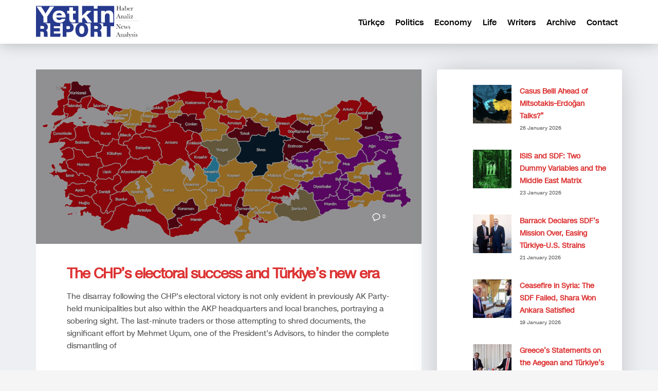

--- FILE ---
content_type: text/html; charset=UTF-8
request_url: https://yetkinreport.com/en/tag/turkish-elections/
body_size: 13626
content:
<!DOCTYPE html><html lang="en-US"><head><meta charset="UTF-8"/><meta name="twitter:widgets:csp" content="on"/><link rel="profile" href="https://gmpg.org/xfn/11" /><link rel="pingback" href="https://yetkinreport.com/xmlrpc.php"/><meta name='robots' content='index, follow, max-image-preview:large, max-snippet:-1, max-video-preview:-1' /><title>Turkish elections Archives - Yetkin Report</title><link rel="canonical" href="https://yetkinreport.com/en/tag/turkish-elections/" /><link rel="next" href="https://yetkinreport.com/en/tag/turkish-elections/page/2/" /><meta property="og:locale" content="en_US" /><meta property="og:type" content="article" /><meta property="og:title" content="Turkish elections Archives - Yetkin Report" /><meta property="og:url" content="https://yetkinreport.com/en/tag/turkish-elections/" /><meta property="og:site_name" content="Yetkin Report" /><meta name="twitter:card" content="summary_large_image" /><meta name="twitter:site" content="@MuratYetkin2" /> <script type="application/ld+json" class="yoast-schema-graph">{"@context":"https://schema.org","@graph":[{"@type":"CollectionPage","@id":"https://yetkinreport.com/en/tag/turkish-elections/","url":"https://yetkinreport.com/en/tag/turkish-elections/","name":"Turkish elections Archives - Yetkin Report","isPartOf":{"@id":"https://yetkinreport.com/en/#website"},"primaryImageOfPage":{"@id":"https://yetkinreport.com/en/tag/turkish-elections/#primaryimage"},"image":{"@id":"https://yetkinreport.com/en/tag/turkish-elections/#primaryimage"},"thumbnailUrl":"https://yetkinreport.com/wp-content/uploads/2024/04/secim-harita.png","breadcrumb":{"@id":"https://yetkinreport.com/en/tag/turkish-elections/#breadcrumb"},"inLanguage":"en-US"},{"@type":"ImageObject","inLanguage":"en-US","@id":"https://yetkinreport.com/en/tag/turkish-elections/#primaryimage","url":"https://yetkinreport.com/wp-content/uploads/2024/04/secim-harita.png","contentUrl":"https://yetkinreport.com/wp-content/uploads/2024/04/secim-harita.png","width":1156,"height":522},{"@type":"BreadcrumbList","@id":"https://yetkinreport.com/en/tag/turkish-elections/#breadcrumb","itemListElement":[{"@type":"ListItem","position":1,"name":"Home","item":"https://yetkinreport.com/en/"},{"@type":"ListItem","position":2,"name":"Turkish elections"}]},{"@type":"WebSite","@id":"https://yetkinreport.com/en/#website","url":"https://yetkinreport.com/en/","name":"Yetkin Report","description":"Yetkin Report Siyaset, Ekonomi Haber-Analiz, Yorum","potentialAction":[{"@type":"SearchAction","target":{"@type":"EntryPoint","urlTemplate":"https://yetkinreport.com/en/?s={search_term_string}"},"query-input":{"@type":"PropertyValueSpecification","valueRequired":true,"valueName":"search_term_string"}}],"inLanguage":"en-US"}]}</script> <link rel="amphtml" href="https://yetkinreport.com/en/tag/turkish-elections/amp/" /><meta name="generator" content="AMP for WP 1.1.11"/><link rel='dns-prefetch' href='//www.googletagmanager.com' /><link rel='dns-prefetch' href='//fonts.googleapis.com' /><link rel='dns-prefetch' href='//pagead2.googlesyndication.com' /><link rel="alternate" type="application/rss+xml" title="Yetkin Report &raquo; Feed" href="https://yetkinreport.com/en/feed/" /><link rel="alternate" type="application/rss+xml" title="Yetkin Report &raquo; Turkish elections Tag Feed" href="https://yetkinreport.com/en/tag/turkish-elections/feed/" /><link data-optimized="2" rel="stylesheet" href="https://yetkinreport.com/wp-content/litespeed/css/1e02da99daa48f495becc2c361dd6948.css?ver=5b416" /> <script type="text/javascript" src="https://www.googletagmanager.com/gtag/js?id=GT-KDQ6JDL" id="google_gtagjs-js" async></script> <script type="text/javascript" id="google_gtagjs-js-after">/*  */
window.dataLayer = window.dataLayer || [];function gtag(){dataLayer.push(arguments);}
gtag("set","linker",{"domains":["yetkinreport.com"]});
gtag("js", new Date());
gtag("set", "developer_id.dZTNiMT", true);
gtag("config", "GT-KDQ6JDL");
//# sourceURL=google_gtagjs-js-after
/*  */</script> <link rel="https://api.w.org/" href="https://yetkinreport.com/wp-json/" /><link rel="alternate" title="JSON" type="application/json" href="https://yetkinreport.com/wp-json/wp/v2/tags/138899" /><link rel="EditURI" type="application/rsd+xml" title="RSD" href="https://yetkinreport.com/xmlrpc.php?rsd" /><meta name="generator" content="WordPress 6.9" /> <script async src="https://www.googletagmanager.com/gtag/js?id=UA-155166065-1"></script> <script>window.dataLayer = window.dataLayer || [];
			function gtag(){dataLayer.push(arguments);}
			gtag('js', new Date());
			gtag('config', 'UA-155166065-1');</script> <meta name="generator" content="Site Kit by Google 1.170.0" /><meta name="theme-color"
content="#102039"><meta name="viewport" content="width=device-width, initial-scale=1, maximum-scale=1"/>
<!--[if lte IE 8]> <script type="text/javascript">var $buoop = {
				vs: {i: 10, f: 25, o: 12.1, s: 7, n: 9}
			};

			$buoop.ol = window.onload;

			window.onload = function () {
				try {
					if ($buoop.ol) {
						$buoop.ol()
					}
				}
				catch (e) {
				}

				var e = document.createElement("script");
				e.setAttribute("type", "text/javascript");
				e.setAttribute("src", "https://browser-update.org/update.js");
				document.body.appendChild(e);
			};</script> <![endif]-->
<!--[if lt IE 9]> <script src="//html5shim.googlecode.com/svn/trunk/html5.js"></script> <![endif]-->
<noscript><style type="text/css" media="screen">.zn-animateInViewport {visibility: visible;}</style></noscript><meta name="google-adsense-platform-account" content="ca-host-pub-2644536267352236"><meta name="google-adsense-platform-domain" content="sitekit.withgoogle.com"><meta name="onesignal" content="wordpress-plugin"/> <script type="text/javascript" async="async" src="https://pagead2.googlesyndication.com/pagead/js/adsbygoogle.js?client=ca-pub-5525293449100128&amp;host=ca-host-pub-2644536267352236" crossorigin="anonymous"></script> <link rel="icon" href="https://yetkinreport.com/wp-content/uploads/2020/03/cropped-yetkinreport-logo-32x32.png" sizes="32x32" /><link rel="icon" href="https://yetkinreport.com/wp-content/uploads/2020/03/cropped-yetkinreport-logo-192x192.png" sizes="192x192" /><link rel="apple-touch-icon" href="https://yetkinreport.com/wp-content/uploads/2020/03/cropped-yetkinreport-logo-180x180.png" /><meta name="msapplication-TileImage" content="https://yetkinreport.com/wp-content/uploads/2020/03/cropped-yetkinreport-logo-270x270.png" /></head><body  class="archive tag tag-turkish-elections tag-138899 wp-theme-kallyas res1170 kl-skin--light" itemscope="itemscope" itemtype="https://schema.org/WebPage" ><div class="login_register_stuff"></div><div id="fb-root"></div><div id="page_wrapper"><div class="znpb-header-smart-area" ></div><header id="header" class="site-header  style12    header--no-stick  sticky-resize headerstyle--default site-header--relative nav-th--light sheader-sh--dark"   role="banner" itemscope="itemscope" itemtype="https://schema.org/WPHeader" ><div class="site-header-wrapper sticky-top-area"><div class="site-header-top-wrapper topbar-style--default  sh--dark"><div class="siteheader-container container"></div></div><div class="kl-top-header site-header-main-wrapper clearfix  header-no-top  header-no-bottom  sh--dark"><div class="container siteheader-container "><div class='fxb-col fxb-basis-auto'><div class="fxb-row site-header-row site-header-main "><div class='fxb-col fxb fxb-start-x fxb-center-y fxb-basis-auto fxb-grow-0 fxb-sm-half site-header-col-left site-header-main-left'><div id="logo-container" class="logo-container   logosize--no zn-original-logo"><h3 class='site-logo logo ' id='logo'><a href='https://yetkinreport.com/en/' class='site-logo-anch'><img class="logo-img site-logo-img" src="https://yetkinreport.com/wp-content/uploads/2022/09/logo.svg" width="200"  alt="Yetkin Report" title="Yetkin Report Siyaset, Ekonomi Haber-Analiz, Yorum"  /></a></h3></div></div><div class='fxb-col fxb fxb-center-x fxb-center-y fxb-basis-auto fxb-grow-0 site-header-col-center site-header-main-center'></div><div class='fxb-col fxb fxb-end-x fxb-center-y fxb-basis-auto fxb-sm-half site-header-col-right site-header-main-right'><div class='fxb-col fxb fxb-end-x fxb-center-y fxb-basis-auto fxb-sm-half site-header-main-right-top'><div class="sh-component main-menu-wrapper" role="navigation" itemscope="itemscope" itemtype="https://schema.org/SiteNavigationElement" ><div class="zn-res-menuwrapper">
<a href="#" class="zn-res-trigger zn-menuBurger zn-menuBurger--1--s zn-menuBurger--anim1 " id="zn-res-trigger">
<span></span>
<span></span>
<span></span>
</a></div><div id="main-menu" class="main-nav mainnav--sidepanel mainnav--active-uline mainnav--pointer-dash nav-mm--light zn_mega_wrapper "><ul id="menu-menu-in-english" class="main-menu main-menu-nav zn_mega_menu "><li id="menu-item-1133-tr" class="main-menu-item lang-item lang-item-128020 lang-item-tr no-translation lang-item-first menu-item menu-item-type-custom menu-item-object-custom menu-item-1133-tr  main-menu-item-top  menu-item-even menu-item-depth-0"><a href="https://yetkinreport.com/" class=" main-menu-link main-menu-link-top" hreflang="tr-TR" lang="tr-TR"><span>Türkçe</span></a></li><li id="menu-item-23993" class="main-menu-item menu-item menu-item-type-post_type menu-item-object-page menu-item-23993  main-menu-item-top  menu-item-even menu-item-depth-0"><a href="https://yetkinreport.com/en/politics/" class=" main-menu-link main-menu-link-top"><span>Politics</span></a></li><li id="menu-item-23984" class="main-menu-item menu-item menu-item-type-post_type menu-item-object-page menu-item-23984  main-menu-item-top  menu-item-even menu-item-depth-0"><a href="https://yetkinreport.com/en/economy/" class=" main-menu-link main-menu-link-top"><span>Economy</span></a></li><li id="menu-item-23987" class="main-menu-item menu-item menu-item-type-post_type menu-item-object-page menu-item-23987  main-menu-item-top  menu-item-even menu-item-depth-0"><a href="https://yetkinreport.com/en/life/" class=" main-menu-link main-menu-link-top"><span>Life</span></a></li><li id="menu-item-23996" class="main-menu-item menu-item menu-item-type-post_type menu-item-object-page menu-item-23996  main-menu-item-top  menu-item-even menu-item-depth-0"><a href="https://yetkinreport.com/en/writers/" class=" main-menu-link main-menu-link-top"><span>Writers</span></a></li><li id="menu-item-23981" class="main-menu-item menu-item menu-item-type-post_type menu-item-object-page menu-item-23981  main-menu-item-top  menu-item-even menu-item-depth-0"><a href="https://yetkinreport.com/en/archive/" class=" main-menu-link main-menu-link-top"><span>Archive</span></a></li><li id="menu-item-23990" class="main-menu-item menu-item menu-item-type-post_type menu-item-object-page menu-item-23990  main-menu-item-top  menu-item-even menu-item-depth-0"><a href="https://yetkinreport.com/en/contact-en/" class=" main-menu-link main-menu-link-top"><span>Contact</span></a></li></ul></div></div></div></div></div></div></div></div></div></header><section id="content" class="site-content" ><div class="container"><div class="row"><div id="th-content-archive" class="right_sidebar col-sm-8 col-md-8 "  role="main" itemprop="mainContentOfPage" ><div class="itemListView eBlog kl-blog kl-blog-list-wrapper kl-blog--default clearfix kl-blog--style-light element-scheme--light kl-blog--layout-def_modern kl-blog-content-excerpt" itemscope="itemscope" itemtype="https://schema.org/Blog" ><div class="itemList kl-blog-list "><div class="kl-blog-item-container kl-blog--normal-post blog-post post-35253 post type-post status-publish format-standard has-post-thumbnail hentry category-turkish-politics tag-akp-en tag-chp-en tag-election-en tag-erdogan-en tag-local-elections-en tag-opposition-en tag-turkey-en tag-turkish-elections tag-turkiye-en " itemscope="itemscope" itemtype="https://schema.org/Blog" ><div class="kl-blog-item-head-wrapper"><div class="zn_full_image kl-blog-full-image"><a href="https://yetkinreport.com/en/2024/04/08/the-chps-electoral-success-and-turkiyes-new-era/" class="kl-blog-full-image-link hoverBorder"><img width="1156" height="522" src="https://yetkinreport.com/wp-content/uploads/2024/04/secim-harita.png" class="kl-blog-full-image-img wp-post-image" alt="" decoding="async" fetchpriority="high" srcset="https://yetkinreport.com/wp-content/uploads/2024/04/secim-harita.png 1156w, https://yetkinreport.com/wp-content/uploads/2024/04/secim-harita-300x135.png 300w, https://yetkinreport.com/wp-content/uploads/2024/04/secim-harita-1024x462.png 1024w, https://yetkinreport.com/wp-content/uploads/2024/04/secim-harita-768x347.png 768w, https://yetkinreport.com/wp-content/uploads/2024/04/secim-harita-280x126.png 280w" sizes="(max-width: 1156px) 100vw, 1156px" /></a></div><div class="itemHeader kl-blog-item-header"><ul class="kl-blog-item-actions"><li>
<a href="https://yetkinreport.com/en/2024/04/08/the-chps-electoral-success-and-turkiyes-new-era/" class="kl-blog-item-comments-link" title="No Comments">
<svg width="25px" height="25px" viewBox="0 0 25 25" version="1.1" class="kl-blog-item-comments-icon" xmlns="http://www.w3.org/2000/svg" xmlns:xlink="http://www.w3.org/1999/xlink">
<path d="M12.5,3 C7.26,3 3,6.72 3,11.31 C3.05035307,13.9260822 4.38555598,16.3496438 6.57,17.79 L6.57,22 L11.43,19.57 C11.78,19.6 12.14,19.62 12.5,19.62 C17.75,19.62 22,15.9 22,11.31 C22,6.72 17.75,3 12.5,3 L12.5,3 Z" stroke="#343434" stroke-width="2" fill="none"></path>
</svg>
<span>0</span>
</a></li><li><div class="hg-postlove-container"></div></li></ul><div class="post_details kl-blog-item-details clearfix"><div class="kl-blog-item-author-avatar">
<img data-del="avatar" src='https://yetkinreport.com/wp-content/uploads/2024/03/profil-150x150.jpg' class='avatar pp-user-avatar avatar-46 photo ' height='46' width='46'/></div><div class="catItemAuthor kl-blog-item-author"  itemprop="author" itemscope="itemscope" itemtype="https://schema.org/Person" ><a href="https://yetkinreport.com/en/author/muratmyetkin/" title="Posts by Murat Yetkin" rel="author">Murat Yetkin</a></div><div class="kl-blog-item-meta">
<span class="catItemDateCreated kl-blog-item-date updated">08 April 2024, Monday</span>
<span class="kl-blog-details-sep">/</span>
<span class="kl-blog-item-category-text">Published in</span> <a href="https://yetkinreport.com/en/category/turkish-politics/" rel="category tag">Politics</a></div></div></div></div><div class="kl-blog-item-title" itemprop="headline" ><h3 class="itemTitle kl-blog-item-title" itemprop="headline" ><a href="https://yetkinreport.com/en/2024/04/08/the-chps-electoral-success-and-turkiyes-new-era/" rel="bookmark">The CHP&#8217;s electoral success and Türkiye&#8217;s new era</a></h3></div><div class="kl-blog-item-body clearfix"><div class="kl-blog-item-content kl-blog-fullimg clearfix"><div class="kl-blog-item-more"><a class="kl-blog-item-more-btn" href="https://yetkinreport.com/en/2024/04/08/the-chps-electoral-success-and-turkiyes-new-era/" title="Read more">
<svg width="59px" height="57px" viewBox="0 0 59 57" version="1.1" xmlns="http://www.w3.org/2000/svg" xmlns:xlink="http://www.w3.org/1999/xlink" >
<path d="M23,35 C23.5522847,35 24,35.4477153 24,36 C24,36.5522847 23.5522847,37 23,37 C22.4477153,37 22,36.5522847 22,36 C22,35.4477153 22.4477153,35 23,35 L23,35 Z M28,36 C28,36.5522847 27.5522847,37 27,37 C26.4477153,37 26,36.5522847 26,36 C26,35.4477153 26.4477153,35 27,35 C27.5522847,35 28,35.4477153 28,36 L28,36 Z M31,35 C31.5522847,35 32,35.4477153 32,36 C32,36.5522847 31.5522847,37 31,37 C30.4477153,37 30,36.5522847 30,36 C30,35.4477153 30.4477153,35 31,35 L31,35 Z" id="dots" fill="#333333"></path>
<rect id="Rectangle-2" fill="#333333" x="22" y="21" width="16" height="2" class="svg-more-l1"></rect>
<rect id="Rectangle-2" fill="#333333" x="22" y="25" width="10" height="2" class="svg-more-l2"></rect>
<rect id="Rectangle-2" fill="#333333" x="22" y="29" width="16" height="2" class="svg-more-l3"></rect>
<rect id="stroke" stroke="#333333" stroke-width="2" x="4" y="4" width="51" height="49" rx="5" fill="none" class="svg-more-bg"></rect>
</svg>
</a></div>
The disarray following the CHP&#8217;s electoral victory is not only evident in previously AK Party-held municipalities but also within the AKP headquarters and local branches, portraying a sobering sight. The last-minute traders or those attempting to shred documents, the significant effort by Mehmet Uçum, one of the President&#8217;s Advisors, to hinder the complete dismantling of</div><div class="kl-blog-item-bottom clearfix"><div class="kl-blog-item-tags">
<a class="kl-blog-tag" href="https://yetkinreport.com/en/tag/akp-en/" rel="tag">AKP</a><a class="kl-blog-tag" href="https://yetkinreport.com/en/tag/chp-en/" rel="tag">CHP</a><a class="kl-blog-tag" href="https://yetkinreport.com/en/tag/election-en/" rel="tag">election</a><a class="kl-blog-tag" href="https://yetkinreport.com/en/tag/erdogan-en/" rel="tag">Erdoğan</a><a class="kl-blog-tag" href="https://yetkinreport.com/en/tag/local-elections-en/" rel="tag">local elections</a><a class="kl-blog-tag" href="https://yetkinreport.com/en/tag/opposition-en/" rel="tag">opposition</a><a class="kl-blog-tag" href="https://yetkinreport.com/en/tag/turkey-en/" rel="tag">Turkey</a><a class="kl-blog-tag" href="https://yetkinreport.com/en/tag/turkish-elections/" rel="tag">Turkish elections</a><a class="kl-blog-tag" href="https://yetkinreport.com/en/tag/turkiye-en/" rel="tag">Türkiye</a><div class="clearfix"></div></div></div></div></div><div class="clearfix"></div><div class="kl-blog-item-container kl-blog--normal-post blog-post post-34883 post type-post status-publish format-standard has-post-thumbnail hentry category-turkish-politics tag-dem-en tag-kurdish-en tag-leyla-zana-en tag-murat-karayilan-en tag-pkk-en tag-turkish-elections tag-turkish-uavs-en " itemscope="itemscope" itemtype="https://schema.org/Blog" ><div class="kl-blog-item-head-wrapper"><div class="zn_full_image kl-blog-full-image"><a href="https://yetkinreport.com/en/2024/03/22/pro-kurdish-dem-was-hoping-a-dialogue-call-but-pkk-called-for-war/" class="kl-blog-full-image-link hoverBorder"><img width="1170" height="658" src="https://yetkinreport.com/wp-content/uploads/2024/03/diyarbakir-da-newroz-kutlandi-leyla-zana-dan-yerel-secim-mesaji-1-1170x658.webp" class="kl-blog-full-image-img wp-post-image" alt="" decoding="async" srcset="https://yetkinreport.com/wp-content/uploads/2024/03/diyarbakir-da-newroz-kutlandi-leyla-zana-dan-yerel-secim-mesaji-1-1170x658.webp 1170w, https://yetkinreport.com/wp-content/uploads/2024/03/diyarbakir-da-newroz-kutlandi-leyla-zana-dan-yerel-secim-mesaji-1-300x169.webp 300w, https://yetkinreport.com/wp-content/uploads/2024/03/diyarbakir-da-newroz-kutlandi-leyla-zana-dan-yerel-secim-mesaji-1-1024x576.webp 1024w, https://yetkinreport.com/wp-content/uploads/2024/03/diyarbakir-da-newroz-kutlandi-leyla-zana-dan-yerel-secim-mesaji-1-768x432.webp 768w, https://yetkinreport.com/wp-content/uploads/2024/03/diyarbakir-da-newroz-kutlandi-leyla-zana-dan-yerel-secim-mesaji-1-280x158.webp 280w, https://yetkinreport.com/wp-content/uploads/2024/03/diyarbakir-da-newroz-kutlandi-leyla-zana-dan-yerel-secim-mesaji-1.webp 1280w" sizes="(max-width: 1170px) 100vw, 1170px" /></a></div><div class="itemHeader kl-blog-item-header"><ul class="kl-blog-item-actions"><li>
<a href="https://yetkinreport.com/en/2024/03/22/pro-kurdish-dem-was-hoping-a-dialogue-call-but-pkk-called-for-war/" class="kl-blog-item-comments-link" title="No Comments">
<svg width="25px" height="25px" viewBox="0 0 25 25" version="1.1" class="kl-blog-item-comments-icon" xmlns="http://www.w3.org/2000/svg" xmlns:xlink="http://www.w3.org/1999/xlink">
<path d="M12.5,3 C7.26,3 3,6.72 3,11.31 C3.05035307,13.9260822 4.38555598,16.3496438 6.57,17.79 L6.57,22 L11.43,19.57 C11.78,19.6 12.14,19.62 12.5,19.62 C17.75,19.62 22,15.9 22,11.31 C22,6.72 17.75,3 12.5,3 L12.5,3 Z" stroke="#343434" stroke-width="2" fill="none"></path>
</svg>
<span>0</span>
</a></li><li><div class="hg-postlove-container"></div></li></ul><div class="post_details kl-blog-item-details clearfix"><div class="kl-blog-item-author-avatar">
<img data-del="avatar" src='https://yetkinreport.com/wp-content/uploads/2024/03/profil-150x150.jpg' class='avatar pp-user-avatar avatar-46 photo ' height='46' width='46'/></div><div class="catItemAuthor kl-blog-item-author"  itemprop="author" itemscope="itemscope" itemtype="https://schema.org/Person" ><a href="https://yetkinreport.com/en/author/muratmyetkin/" title="Posts by Murat Yetkin" rel="author">Murat Yetkin</a></div><div class="kl-blog-item-meta">
<span class="catItemDateCreated kl-blog-item-date updated">22 March 2024, Friday</span>
<span class="kl-blog-details-sep">/</span>
<span class="kl-blog-item-category-text">Published in</span> <a href="https://yetkinreport.com/en/category/turkish-politics/" rel="category tag">Politics</a></div></div></div></div><div class="kl-blog-item-title" itemprop="headline" ><h3 class="itemTitle kl-blog-item-title" itemprop="headline" ><a href="https://yetkinreport.com/en/2024/03/22/pro-kurdish-dem-was-hoping-a-dialogue-call-but-pkk-called-for-war/" rel="bookmark">Pro-Kurdish DEM was hoping a “dialogue call” but PKK called for war</a></h3></div><div class="kl-blog-item-body clearfix"><div class="kl-blog-item-content kl-blog-fullimg clearfix"><div class="kl-blog-item-more"><a class="kl-blog-item-more-btn" href="https://yetkinreport.com/en/2024/03/22/pro-kurdish-dem-was-hoping-a-dialogue-call-but-pkk-called-for-war/" title="Read more">
<svg width="59px" height="57px" viewBox="0 0 59 57" version="1.1" xmlns="http://www.w3.org/2000/svg" xmlns:xlink="http://www.w3.org/1999/xlink" >
<path d="M23,35 C23.5522847,35 24,35.4477153 24,36 C24,36.5522847 23.5522847,37 23,37 C22.4477153,37 22,36.5522847 22,36 C22,35.4477153 22.4477153,35 23,35 L23,35 Z M28,36 C28,36.5522847 27.5522847,37 27,37 C26.4477153,37 26,36.5522847 26,36 C26,35.4477153 26.4477153,35 27,35 C27.5522847,35 28,35.4477153 28,36 L28,36 Z M31,35 C31.5522847,35 32,35.4477153 32,36 C32,36.5522847 31.5522847,37 31,37 C30.4477153,37 30,36.5522847 30,36 C30,35.4477153 30.4477153,35 31,35 L31,35 Z" id="dots" fill="#333333"></path>
<rect id="Rectangle-2" fill="#333333" x="22" y="21" width="16" height="2" class="svg-more-l1"></rect>
<rect id="Rectangle-2" fill="#333333" x="22" y="25" width="10" height="2" class="svg-more-l2"></rect>
<rect id="Rectangle-2" fill="#333333" x="22" y="29" width="16" height="2" class="svg-more-l3"></rect>
<rect id="stroke" stroke="#333333" stroke-width="2" x="4" y="4" width="51" height="49" rx="5" fill="none" class="svg-more-bg"></rect>
</svg>
</a></div>
Last weekend, Murat Karayılan, one of the leaders of the outlawed Kurdistan Worker&#8217;s Party (PKK), announced that he would deliver &#8220;good news&#8221; soon, which drew attention to what he would reveal. On one hand, Newroz was approaching, and Kurdish-issue focused People&#8217;s Equality and Democracy Party (DEM) had organized rallies spreading throughout the week, while on</div><div class="kl-blog-item-bottom clearfix"><div class="kl-blog-item-tags">
<a class="kl-blog-tag" href="https://yetkinreport.com/en/tag/dem-en/" rel="tag">DEM</a><a class="kl-blog-tag" href="https://yetkinreport.com/en/tag/kurdish-en/" rel="tag">Kurdish</a><a class="kl-blog-tag" href="https://yetkinreport.com/en/tag/leyla-zana-en/" rel="tag">Leyla Zana</a><a class="kl-blog-tag" href="https://yetkinreport.com/en/tag/murat-karayilan-en/" rel="tag">Murat Karayılan</a><a class="kl-blog-tag" href="https://yetkinreport.com/en/tag/pkk-en/" rel="tag">PKK</a><a class="kl-blog-tag" href="https://yetkinreport.com/en/tag/turkish-elections/" rel="tag">Turkish elections</a><a class="kl-blog-tag" href="https://yetkinreport.com/en/tag/turkish-uavs-en/" rel="tag">Turkish UAVs</a><div class="clearfix"></div></div></div></div></div><div class="clearfix"></div><div class="kl-blog-item-container kl-blog--normal-post blog-post post-31241 post type-post status-publish format-standard has-post-thumbnail hentry category-turkish-politics tag-chp-en tag-kemal-kilicdaroglu tag-turkey-en tag-turkish-elections tag-turkish-opposition-en tag-turkiye-en " itemscope="itemscope" itemtype="https://schema.org/Blog" ><div class="kl-blog-item-head-wrapper"><div class="zn_full_image kl-blog-full-image"><a href="https://yetkinreport.com/en/2023/09/30/no-longer-slam-dunk-voters-for-turkish-opposition/" class="kl-blog-full-image-link hoverBorder"><img width="1152" height="648" src="https://yetkinreport.com/wp-content/uploads/2023/09/1690209278943-kkkk-1.jpg" class="kl-blog-full-image-img wp-post-image" alt="" decoding="async" loading="lazy" srcset="https://yetkinreport.com/wp-content/uploads/2023/09/1690209278943-kkkk-1.jpg 1152w, https://yetkinreport.com/wp-content/uploads/2023/09/1690209278943-kkkk-1-300x169.jpg 300w, https://yetkinreport.com/wp-content/uploads/2023/09/1690209278943-kkkk-1-1024x576.jpg 1024w, https://yetkinreport.com/wp-content/uploads/2023/09/1690209278943-kkkk-1-768x432.jpg 768w, https://yetkinreport.com/wp-content/uploads/2023/09/1690209278943-kkkk-1-280x158.jpg 280w" sizes="auto, (max-width: 1152px) 100vw, 1152px" /></a></div><div class="itemHeader kl-blog-item-header"><ul class="kl-blog-item-actions"><li>
<a href="https://yetkinreport.com/en/2023/09/30/no-longer-slam-dunk-voters-for-turkish-opposition/" class="kl-blog-item-comments-link" title="No Comments">
<svg width="25px" height="25px" viewBox="0 0 25 25" version="1.1" class="kl-blog-item-comments-icon" xmlns="http://www.w3.org/2000/svg" xmlns:xlink="http://www.w3.org/1999/xlink">
<path d="M12.5,3 C7.26,3 3,6.72 3,11.31 C3.05035307,13.9260822 4.38555598,16.3496438 6.57,17.79 L6.57,22 L11.43,19.57 C11.78,19.6 12.14,19.62 12.5,19.62 C17.75,19.62 22,15.9 22,11.31 C22,6.72 17.75,3 12.5,3 L12.5,3 Z" stroke="#343434" stroke-width="2" fill="none"></path>
</svg>
<span>0</span>
</a></li><li><div class="hg-postlove-container"></div></li></ul><div class="post_details kl-blog-item-details clearfix"><div class="kl-blog-item-author-avatar">
<img data-del="avatar" src='https://yetkinreport.com/wp-content/uploads/2024/03/Mehmet-Ogutcu-150x150.jpg' class='avatar pp-user-avatar avatar-46 photo ' height='46' width='46'/></div><div class="catItemAuthor kl-blog-item-author"  itemprop="author" itemscope="itemscope" itemtype="https://schema.org/Person" ><a href="https://yetkinreport.com/en/author/mehmet-ogutcu/" title="Posts by Mehmet Öğütçü" rel="author">Mehmet Öğütçü</a></div><div class="kl-blog-item-meta">
<span class="catItemDateCreated kl-blog-item-date updated">30 September 2023, Saturday</span>
<span class="kl-blog-details-sep">/</span>
<span class="kl-blog-item-category-text">Published in</span> <a href="https://yetkinreport.com/en/category/turkish-politics/" rel="category tag">Politics</a></div></div></div></div><div class="kl-blog-item-title" itemprop="headline" ><h3 class="itemTitle kl-blog-item-title" itemprop="headline" ><a href="https://yetkinreport.com/en/2023/09/30/no-longer-slam-dunk-voters-for-turkish-opposition/" rel="bookmark">No longer slam dunk voters for Turkish opposition</a></h3></div><div class="kl-blog-item-body clearfix"><div class="kl-blog-item-content kl-blog-fullimg clearfix"><div class="kl-blog-item-more"><a class="kl-blog-item-more-btn" href="https://yetkinreport.com/en/2023/09/30/no-longer-slam-dunk-voters-for-turkish-opposition/" title="Read more">
<svg width="59px" height="57px" viewBox="0 0 59 57" version="1.1" xmlns="http://www.w3.org/2000/svg" xmlns:xlink="http://www.w3.org/1999/xlink" >
<path d="M23,35 C23.5522847,35 24,35.4477153 24,36 C24,36.5522847 23.5522847,37 23,37 C22.4477153,37 22,36.5522847 22,36 C22,35.4477153 22.4477153,35 23,35 L23,35 Z M28,36 C28,36.5522847 27.5522847,37 27,37 C26.4477153,37 26,36.5522847 26,36 C26,35.4477153 26.4477153,35 27,35 C27.5522847,35 28,35.4477153 28,36 L28,36 Z M31,35 C31.5522847,35 32,35.4477153 32,36 C32,36.5522847 31.5522847,37 31,37 C30.4477153,37 30,36.5522847 30,36 C30,35.4477153 30.4477153,35 31,35 L31,35 Z" id="dots" fill="#333333"></path>
<rect id="Rectangle-2" fill="#333333" x="22" y="21" width="16" height="2" class="svg-more-l1"></rect>
<rect id="Rectangle-2" fill="#333333" x="22" y="25" width="10" height="2" class="svg-more-l2"></rect>
<rect id="Rectangle-2" fill="#333333" x="22" y="29" width="16" height="2" class="svg-more-l3"></rect>
<rect id="stroke" stroke="#333333" stroke-width="2" x="4" y="4" width="51" height="49" rx="5" fill="none" class="svg-more-bg"></rect>
</svg>
</a></div>
Before the May 2023 elections, the opposition voters in Turkey focused on changing the current government, which has been trying to rule the country for more than 20 years and whose mistakes have created serious concerns about our future. In fact, a wide political spectrum ranging from right to left, ethnic nationalist to religious, which</div><div class="kl-blog-item-bottom clearfix"><div class="kl-blog-item-tags">
<a class="kl-blog-tag" href="https://yetkinreport.com/en/tag/chp-en/" rel="tag">CHP</a><a class="kl-blog-tag" href="https://yetkinreport.com/tag/kemal-kilicdaroglu/" rel="tag">Kemal Kılıçdaroğlu</a><a class="kl-blog-tag" href="https://yetkinreport.com/en/tag/turkey-en/" rel="tag">Turkey</a><a class="kl-blog-tag" href="https://yetkinreport.com/en/tag/turkish-elections/" rel="tag">Turkish elections</a><a class="kl-blog-tag" href="https://yetkinreport.com/en/tag/turkish-opposition-en/" rel="tag">Turkish opposition</a><a class="kl-blog-tag" href="https://yetkinreport.com/en/tag/turkiye-en/" rel="tag">Türkiye</a><div class="clearfix"></div></div></div></div></div><div class="clearfix"></div><div class="kl-blog-item-container kl-blog--normal-post blog-post post-29089 post type-post status-publish format-standard has-post-thumbnail hentry category-turkish-politics tag-hakan-fidan-en tag-mehmet-simsek-en tag-mit-en tag-national-intelligence tag-pkk-en tag-sweden-en tag-turkey-en tag-turkish-cabinet tag-turkish-economy-en tag-turkish-elections tag-turkiye-en " itemscope="itemscope" itemtype="https://schema.org/Blog" ><div class="kl-blog-item-head-wrapper"><div class="zn_full_image kl-blog-full-image"><a href="https://yetkinreport.com/en/2023/06/05/will-the-new-cabinet-members-have-a-say-in-erdogans-rule/" class="kl-blog-full-image-link hoverBorder"><img width="1024" height="561" src="https://yetkinreport.com/wp-content/uploads/2023/06/kabine.png" class="kl-blog-full-image-img wp-post-image" alt="" decoding="async" loading="lazy" srcset="https://yetkinreport.com/wp-content/uploads/2023/06/kabine.png 1024w, https://yetkinreport.com/wp-content/uploads/2023/06/kabine-300x164.png 300w, https://yetkinreport.com/wp-content/uploads/2023/06/kabine-768x421.png 768w, https://yetkinreport.com/wp-content/uploads/2023/06/kabine-280x153.png 280w" sizes="auto, (max-width: 1024px) 100vw, 1024px" /></a></div><div class="itemHeader kl-blog-item-header"><ul class="kl-blog-item-actions"><li>
<a href="https://yetkinreport.com/en/2023/06/05/will-the-new-cabinet-members-have-a-say-in-erdogans-rule/" class="kl-blog-item-comments-link" title="No Comments">
<svg width="25px" height="25px" viewBox="0 0 25 25" version="1.1" class="kl-blog-item-comments-icon" xmlns="http://www.w3.org/2000/svg" xmlns:xlink="http://www.w3.org/1999/xlink">
<path d="M12.5,3 C7.26,3 3,6.72 3,11.31 C3.05035307,13.9260822 4.38555598,16.3496438 6.57,17.79 L6.57,22 L11.43,19.57 C11.78,19.6 12.14,19.62 12.5,19.62 C17.75,19.62 22,15.9 22,11.31 C22,6.72 17.75,3 12.5,3 L12.5,3 Z" stroke="#343434" stroke-width="2" fill="none"></path>
</svg>
<span>0</span>
</a></li><li><div class="hg-postlove-container"></div></li></ul><div class="post_details kl-blog-item-details clearfix"><div class="kl-blog-item-author-avatar">
<img data-del="avatar" src='https://yetkinreport.com/wp-content/uploads/2024/03/profil-150x150.jpg' class='avatar pp-user-avatar avatar-46 photo ' height='46' width='46'/></div><div class="catItemAuthor kl-blog-item-author"  itemprop="author" itemscope="itemscope" itemtype="https://schema.org/Person" ><a href="https://yetkinreport.com/en/author/muratmyetkin/" title="Posts by Murat Yetkin" rel="author">Murat Yetkin</a></div><div class="kl-blog-item-meta">
<span class="catItemDateCreated kl-blog-item-date updated">05 June 2023, Monday</span>
<span class="kl-blog-details-sep">/</span>
<span class="kl-blog-item-category-text">Published in</span> <a href="https://yetkinreport.com/en/category/turkish-politics/" rel="category tag">Politics</a></div></div></div></div><div class="kl-blog-item-title" itemprop="headline" ><h3 class="itemTitle kl-blog-item-title" itemprop="headline" ><a href="https://yetkinreport.com/en/2023/06/05/will-the-new-cabinet-members-have-a-say-in-erdogans-rule/" rel="bookmark">Will the new cabinet members have a say in Erdoğan&#8217;s rule?</a></h3></div><div class="kl-blog-item-body clearfix"><div class="kl-blog-item-content kl-blog-fullimg clearfix"><div class="kl-blog-item-more"><a class="kl-blog-item-more-btn" href="https://yetkinreport.com/en/2023/06/05/will-the-new-cabinet-members-have-a-say-in-erdogans-rule/" title="Read more">
<svg width="59px" height="57px" viewBox="0 0 59 57" version="1.1" xmlns="http://www.w3.org/2000/svg" xmlns:xlink="http://www.w3.org/1999/xlink" >
<path d="M23,35 C23.5522847,35 24,35.4477153 24,36 C24,36.5522847 23.5522847,37 23,37 C22.4477153,37 22,36.5522847 22,36 C22,35.4477153 22.4477153,35 23,35 L23,35 Z M28,36 C28,36.5522847 27.5522847,37 27,37 C26.4477153,37 26,36.5522847 26,36 C26,35.4477153 26.4477153,35 27,35 C27.5522847,35 28,35.4477153 28,36 L28,36 Z M31,35 C31.5522847,35 32,35.4477153 32,36 C32,36.5522847 31.5522847,37 31,37 C30.4477153,37 30,36.5522847 30,36 C30,35.4477153 30.4477153,35 31,35 L31,35 Z" id="dots" fill="#333333"></path>
<rect id="Rectangle-2" fill="#333333" x="22" y="21" width="16" height="2" class="svg-more-l1"></rect>
<rect id="Rectangle-2" fill="#333333" x="22" y="25" width="10" height="2" class="svg-more-l2"></rect>
<rect id="Rectangle-2" fill="#333333" x="22" y="29" width="16" height="2" class="svg-more-l3"></rect>
<rect id="stroke" stroke="#333333" stroke-width="2" x="4" y="4" width="51" height="49" rx="5" fill="none" class="svg-more-bg"></rect>
</svg>
</a></div>
On June 3, President Recep Tayyip Erdoğan first took the oath of office at the Turkish Grand National Assembly and began his third term as president after winning the elections on the second round on May 28. Then he laid flowers at the mausoleum of Mustafa Kemal Atatürk at Anıtkabir in the rain, and later,</div><div class="kl-blog-item-bottom clearfix"><div class="kl-blog-item-tags">
<a class="kl-blog-tag" href="https://yetkinreport.com/en/tag/hakan-fidan-en/" rel="tag">Hakan Fidan</a><a class="kl-blog-tag" href="https://yetkinreport.com/en/tag/mehmet-simsek-en/" rel="tag">Mehmet Şimşek</a><a class="kl-blog-tag" href="https://yetkinreport.com/en/tag/mit-en/" rel="tag">mit</a><a class="kl-blog-tag" href="https://yetkinreport.com/en/tag/national-intelligence/" rel="tag">National İntelligence</a><a class="kl-blog-tag" href="https://yetkinreport.com/en/tag/pkk-en/" rel="tag">PKK</a><a class="kl-blog-tag" href="https://yetkinreport.com/en/tag/sweden-en/" rel="tag">Sweden</a><a class="kl-blog-tag" href="https://yetkinreport.com/en/tag/turkey-en/" rel="tag">Turkey</a><a class="kl-blog-tag" href="https://yetkinreport.com/en/tag/turkish-cabinet/" rel="tag">Turkish cabinet</a><a class="kl-blog-tag" href="https://yetkinreport.com/en/tag/turkish-economy-en/" rel="tag">Turkish economy</a><a class="kl-blog-tag" href="https://yetkinreport.com/en/tag/turkish-elections/" rel="tag">Turkish elections</a><a class="kl-blog-tag" href="https://yetkinreport.com/en/tag/turkiye-en/" rel="tag">Türkiye</a><div class="clearfix"></div></div></div></div></div><div class="clearfix"></div><div class="kl-blog-item-container kl-blog--normal-post blog-post post-28645 post type-post status-publish format-standard has-post-thumbnail hentry category-turkish-politics tag-elections-en tag-turkey-en tag-turkish-elections tag-unjust " itemscope="itemscope" itemtype="https://schema.org/Blog" ><div class="kl-blog-item-head-wrapper"><div class="zn_full_image kl-blog-full-image"><a href="https://yetkinreport.com/en/2023/05/12/let-solutions-and-progress-come-of-these-unjust-elections/" class="kl-blog-full-image-link hoverBorder"><img width="700" height="500" src="https://yetkinreport.com/wp-content/uploads/2023/05/1588586362-siyasi-parti-bayraklari-13-1.jpeg" class="kl-blog-full-image-img wp-post-image" alt="" decoding="async" loading="lazy" srcset="https://yetkinreport.com/wp-content/uploads/2023/05/1588586362-siyasi-parti-bayraklari-13-1.jpeg 700w, https://yetkinreport.com/wp-content/uploads/2023/05/1588586362-siyasi-parti-bayraklari-13-1-300x214.jpeg 300w, https://yetkinreport.com/wp-content/uploads/2023/05/1588586362-siyasi-parti-bayraklari-13-1-262x187.jpeg 262w" sizes="auto, (max-width: 700px) 100vw, 700px" /></a></div><div class="itemHeader kl-blog-item-header"><ul class="kl-blog-item-actions"><li>
<a href="https://yetkinreport.com/en/2023/05/12/let-solutions-and-progress-come-of-these-unjust-elections/" class="kl-blog-item-comments-link" title="No Comments">
<svg width="25px" height="25px" viewBox="0 0 25 25" version="1.1" class="kl-blog-item-comments-icon" xmlns="http://www.w3.org/2000/svg" xmlns:xlink="http://www.w3.org/1999/xlink">
<path d="M12.5,3 C7.26,3 3,6.72 3,11.31 C3.05035307,13.9260822 4.38555598,16.3496438 6.57,17.79 L6.57,22 L11.43,19.57 C11.78,19.6 12.14,19.62 12.5,19.62 C17.75,19.62 22,15.9 22,11.31 C22,6.72 17.75,3 12.5,3 L12.5,3 Z" stroke="#343434" stroke-width="2" fill="none"></path>
</svg>
<span>0</span>
</a></li><li><div class="hg-postlove-container"></div></li></ul><div class="post_details kl-blog-item-details clearfix"><div class="kl-blog-item-author-avatar">
<img data-del="avatar" src='https://yetkinreport.com/wp-content/uploads/2020/03/Mehmet-Gun1-65x65.jpg' class='avatar pp-user-avatar avatar-46 photo ' height='46' width='46'/></div><div class="catItemAuthor kl-blog-item-author"  itemprop="author" itemscope="itemscope" itemtype="https://schema.org/Person" ><a href="https://yetkinreport.com/en/author/mehmet-gun/" title="Posts by Mehmet Gün" rel="author">Mehmet Gün</a></div><div class="kl-blog-item-meta">
<span class="catItemDateCreated kl-blog-item-date updated">12 May 2023, Friday</span>
<span class="kl-blog-details-sep">/</span>
<span class="kl-blog-item-category-text">Published in</span> <a href="https://yetkinreport.com/en/category/turkish-politics/" rel="category tag">Politics</a></div></div></div></div><div class="kl-blog-item-title" itemprop="headline" ><h3 class="itemTitle kl-blog-item-title" itemprop="headline" ><a href="https://yetkinreport.com/en/2023/05/12/let-solutions-and-progress-come-of-these-unjust-elections/" rel="bookmark">Let solutions and progress come of these unjust elections</a></h3></div><div class="kl-blog-item-body clearfix"><div class="kl-blog-item-content kl-blog-fullimg clearfix"><div class="kl-blog-item-more"><a class="kl-blog-item-more-btn" href="https://yetkinreport.com/en/2023/05/12/let-solutions-and-progress-come-of-these-unjust-elections/" title="Read more">
<svg width="59px" height="57px" viewBox="0 0 59 57" version="1.1" xmlns="http://www.w3.org/2000/svg" xmlns:xlink="http://www.w3.org/1999/xlink" >
<path d="M23,35 C23.5522847,35 24,35.4477153 24,36 C24,36.5522847 23.5522847,37 23,37 C22.4477153,37 22,36.5522847 22,36 C22,35.4477153 22.4477153,35 23,35 L23,35 Z M28,36 C28,36.5522847 27.5522847,37 27,37 C26.4477153,37 26,36.5522847 26,36 C26,35.4477153 26.4477153,35 27,35 C27.5522847,35 28,35.4477153 28,36 L28,36 Z M31,35 C31.5522847,35 32,35.4477153 32,36 C32,36.5522847 31.5522847,37 31,37 C30.4477153,37 30,36.5522847 30,36 C30,35.4477153 30.4477153,35 31,35 L31,35 Z" id="dots" fill="#333333"></path>
<rect id="Rectangle-2" fill="#333333" x="22" y="21" width="16" height="2" class="svg-more-l1"></rect>
<rect id="Rectangle-2" fill="#333333" x="22" y="25" width="10" height="2" class="svg-more-l2"></rect>
<rect id="Rectangle-2" fill="#333333" x="22" y="29" width="16" height="2" class="svg-more-l3"></rect>
<rect id="stroke" stroke="#333333" stroke-width="2" x="4" y="4" width="51" height="49" rx="5" fill="none" class="svg-more-bg"></rect>
</svg>
</a></div>
The elections are nearly upon us. On Sunday, the 14th of May 2023 we will choose our members of parliament and a new, all-powerful president to lead our state. For the 5 years that follow, we will be able to make complaints only about the running of things; there won’t be a single action we</div><div class="kl-blog-item-bottom clearfix"><div class="kl-blog-item-tags">
<a class="kl-blog-tag" href="https://yetkinreport.com/en/tag/elections-en/" rel="tag">elections</a><a class="kl-blog-tag" href="https://yetkinreport.com/en/tag/turkey-en/" rel="tag">Turkey</a><a class="kl-blog-tag" href="https://yetkinreport.com/en/tag/turkish-elections/" rel="tag">Turkish elections</a><a class="kl-blog-tag" href="https://yetkinreport.com/en/tag/unjust/" rel="tag">unjust</a><div class="clearfix"></div></div></div></div></div><div class="clearfix"></div><div class="kl-blog-item-container kl-blog--normal-post blog-post post-28572 post type-post status-publish format-standard has-post-thumbnail hentry category-turkish-politics tag-14-may tag-elections-en tag-erdogan-en tag-imamoglu-en tag-kilicdaroglu-en tag-opposition-en tag-polls tag-provocation tag-turkey-en tag-turkish-elections tag-turkiye-en " itemscope="itemscope" itemtype="https://schema.org/Blog" ><div class="kl-blog-item-head-wrapper"><div class="zn_full_image kl-blog-full-image"><a href="https://yetkinreport.com/en/2023/05/10/three-days-until-turkish-elections-three-key-questions/" class="kl-blog-full-image-link hoverBorder"><img width="637" height="358" src="https://yetkinreport.com/wp-content/uploads/2023/05/anket.png" class="kl-blog-full-image-img wp-post-image" alt="" decoding="async" loading="lazy" srcset="https://yetkinreport.com/wp-content/uploads/2023/05/anket.png 637w, https://yetkinreport.com/wp-content/uploads/2023/05/anket-300x169.png 300w, https://yetkinreport.com/wp-content/uploads/2023/05/anket-280x157.png 280w" sizes="auto, (max-width: 637px) 100vw, 637px" /></a></div><div class="itemHeader kl-blog-item-header"><ul class="kl-blog-item-actions"><li>
<a href="https://yetkinreport.com/en/2023/05/10/three-days-until-turkish-elections-three-key-questions/" class="kl-blog-item-comments-link" title="No Comments">
<svg width="25px" height="25px" viewBox="0 0 25 25" version="1.1" class="kl-blog-item-comments-icon" xmlns="http://www.w3.org/2000/svg" xmlns:xlink="http://www.w3.org/1999/xlink">
<path d="M12.5,3 C7.26,3 3,6.72 3,11.31 C3.05035307,13.9260822 4.38555598,16.3496438 6.57,17.79 L6.57,22 L11.43,19.57 C11.78,19.6 12.14,19.62 12.5,19.62 C17.75,19.62 22,15.9 22,11.31 C22,6.72 17.75,3 12.5,3 L12.5,3 Z" stroke="#343434" stroke-width="2" fill="none"></path>
</svg>
<span>0</span>
</a></li><li><div class="hg-postlove-container"></div></li></ul><div class="post_details kl-blog-item-details clearfix"><div class="kl-blog-item-author-avatar">
<img data-del="avatar" src='https://yetkinreport.com/wp-content/uploads/2024/03/profil-150x150.jpg' class='avatar pp-user-avatar avatar-46 photo ' height='46' width='46'/></div><div class="catItemAuthor kl-blog-item-author"  itemprop="author" itemscope="itemscope" itemtype="https://schema.org/Person" ><a href="https://yetkinreport.com/en/author/muratmyetkin/" title="Posts by Murat Yetkin" rel="author">Murat Yetkin</a></div><div class="kl-blog-item-meta">
<span class="catItemDateCreated kl-blog-item-date updated">10 May 2023, Wednesday</span>
<span class="kl-blog-details-sep">/</span>
<span class="kl-blog-item-category-text">Published in</span> <a href="https://yetkinreport.com/en/category/turkish-politics/" rel="category tag">Politics</a></div></div></div></div><div class="kl-blog-item-title" itemprop="headline" ><h3 class="itemTitle kl-blog-item-title" itemprop="headline" ><a href="https://yetkinreport.com/en/2023/05/10/three-days-until-turkish-elections-three-key-questions/" rel="bookmark">Three days until Turkish elections, three key questions</a></h3></div><div class="kl-blog-item-body clearfix"><div class="kl-blog-item-content kl-blog-fullimg clearfix"><div class="kl-blog-item-more"><a class="kl-blog-item-more-btn" href="https://yetkinreport.com/en/2023/05/10/three-days-until-turkish-elections-three-key-questions/" title="Read more">
<svg width="59px" height="57px" viewBox="0 0 59 57" version="1.1" xmlns="http://www.w3.org/2000/svg" xmlns:xlink="http://www.w3.org/1999/xlink" >
<path d="M23,35 C23.5522847,35 24,35.4477153 24,36 C24,36.5522847 23.5522847,37 23,37 C22.4477153,37 22,36.5522847 22,36 C22,35.4477153 22.4477153,35 23,35 L23,35 Z M28,36 C28,36.5522847 27.5522847,37 27,37 C26.4477153,37 26,36.5522847 26,36 C26,35.4477153 26.4477153,35 27,35 C27.5522847,35 28,35.4477153 28,36 L28,36 Z M31,35 C31.5522847,35 32,35.4477153 32,36 C32,36.5522847 31.5522847,37 31,37 C30.4477153,37 30,36.5522847 30,36 C30,35.4477153 30.4477153,35 31,35 L31,35 Z" id="dots" fill="#333333"></path>
<rect id="Rectangle-2" fill="#333333" x="22" y="21" width="16" height="2" class="svg-more-l1"></rect>
<rect id="Rectangle-2" fill="#333333" x="22" y="25" width="10" height="2" class="svg-more-l2"></rect>
<rect id="Rectangle-2" fill="#333333" x="22" y="29" width="16" height="2" class="svg-more-l3"></rect>
<rect id="stroke" stroke="#333333" stroke-width="2" x="4" y="4" width="51" height="49" rx="5" fill="none" class="svg-more-bg"></rect>
</svg>
</a></div>
With just three days until the critical Parliamentary and presidential elections that might have influence on the political trajectory of not just in Türkiye but in the globe, the uncertainty prevails. The most recent polls put opposition’s presidential candidate and Republican People’s Party (CHP) leader Kemal Kılıçdaroğlu ahead of President Tayyip Erdoğan, with a higher</div><div class="kl-blog-item-bottom clearfix"><div class="kl-blog-item-tags">
<a class="kl-blog-tag" href="https://yetkinreport.com/en/tag/14-may/" rel="tag">14 may</a><a class="kl-blog-tag" href="https://yetkinreport.com/en/tag/elections-en/" rel="tag">elections</a><a class="kl-blog-tag" href="https://yetkinreport.com/en/tag/erdogan-en/" rel="tag">Erdoğan</a><a class="kl-blog-tag" href="https://yetkinreport.com/en/tag/imamoglu-en/" rel="tag">İmamoğlu</a><a class="kl-blog-tag" href="https://yetkinreport.com/en/tag/kilicdaroglu-en/" rel="tag">kılıçdaroğlu</a><a class="kl-blog-tag" href="https://yetkinreport.com/en/tag/opposition-en/" rel="tag">opposition</a><a class="kl-blog-tag" href="https://yetkinreport.com/tag/polls/" rel="tag">polls</a><a class="kl-blog-tag" href="https://yetkinreport.com/en/tag/provocation/" rel="tag">provocation</a><a class="kl-blog-tag" href="https://yetkinreport.com/en/tag/turkey-en/" rel="tag">Turkey</a><a class="kl-blog-tag" href="https://yetkinreport.com/en/tag/turkish-elections/" rel="tag">Turkish elections</a><a class="kl-blog-tag" href="https://yetkinreport.com/en/tag/turkiye-en/" rel="tag">Türkiye</a><div class="clearfix"></div></div></div></div></div><div class="clearfix"></div><div class="kl-blog-item-container kl-blog--normal-post blog-post post-28452 post type-post status-publish format-standard has-post-thumbnail hentry category-turkish-politics tag-elections-en tag-may-14 tag-turkey-en tag-turkish-elections tag-turkiye-en " itemscope="itemscope" itemtype="https://schema.org/Blog" ><div class="kl-blog-item-head-wrapper"><div class="zn_full_image kl-blog-full-image"><a href="https://yetkinreport.com/en/2023/05/04/ten-days-to-critical-election-color-of-politics-in-turkiye-is-shifting/" class="kl-blog-full-image-link hoverBorder"><img width="799" height="533" src="https://yetkinreport.com/wp-content/uploads/2023/05/meral-kemal.jpg" class="kl-blog-full-image-img wp-post-image" alt="" decoding="async" loading="lazy" srcset="https://yetkinreport.com/wp-content/uploads/2023/05/meral-kemal.jpg 799w, https://yetkinreport.com/wp-content/uploads/2023/05/meral-kemal-300x200.jpg 300w, https://yetkinreport.com/wp-content/uploads/2023/05/meral-kemal-768x512.jpg 768w, https://yetkinreport.com/wp-content/uploads/2023/05/meral-kemal-280x187.jpg 280w" sizes="auto, (max-width: 799px) 100vw, 799px" /></a></div><div class="itemHeader kl-blog-item-header"><ul class="kl-blog-item-actions"><li>
<a href="https://yetkinreport.com/en/2023/05/04/ten-days-to-critical-election-color-of-politics-in-turkiye-is-shifting/" class="kl-blog-item-comments-link" title="No Comments">
<svg width="25px" height="25px" viewBox="0 0 25 25" version="1.1" class="kl-blog-item-comments-icon" xmlns="http://www.w3.org/2000/svg" xmlns:xlink="http://www.w3.org/1999/xlink">
<path d="M12.5,3 C7.26,3 3,6.72 3,11.31 C3.05035307,13.9260822 4.38555598,16.3496438 6.57,17.79 L6.57,22 L11.43,19.57 C11.78,19.6 12.14,19.62 12.5,19.62 C17.75,19.62 22,15.9 22,11.31 C22,6.72 17.75,3 12.5,3 L12.5,3 Z" stroke="#343434" stroke-width="2" fill="none"></path>
</svg>
<span>0</span>
</a></li><li><div class="hg-postlove-container"></div></li></ul><div class="post_details kl-blog-item-details clearfix"><div class="kl-blog-item-author-avatar">
<img data-del="avatar" src='https://yetkinreport.com/wp-content/uploads/2024/03/profil-150x150.jpg' class='avatar pp-user-avatar avatar-46 photo ' height='46' width='46'/></div><div class="catItemAuthor kl-blog-item-author"  itemprop="author" itemscope="itemscope" itemtype="https://schema.org/Person" ><a href="https://yetkinreport.com/en/author/muratmyetkin/" title="Posts by Murat Yetkin" rel="author">Murat Yetkin</a></div><div class="kl-blog-item-meta">
<span class="catItemDateCreated kl-blog-item-date updated">04 May 2023, Thursday</span>
<span class="kl-blog-details-sep">/</span>
<span class="kl-blog-item-category-text">Published in</span> <a href="https://yetkinreport.com/en/category/turkish-politics/" rel="category tag">Politics</a></div></div></div></div><div class="kl-blog-item-title" itemprop="headline" ><h3 class="itemTitle kl-blog-item-title" itemprop="headline" ><a href="https://yetkinreport.com/en/2023/05/04/ten-days-to-critical-election-color-of-politics-in-turkiye-is-shifting/" rel="bookmark">Ten days to critical election, color of politics in Türkiye is shifting</a></h3></div><div class="kl-blog-item-body clearfix"><div class="kl-blog-item-content kl-blog-fullimg clearfix"><div class="kl-blog-item-more"><a class="kl-blog-item-more-btn" href="https://yetkinreport.com/en/2023/05/04/ten-days-to-critical-election-color-of-politics-in-turkiye-is-shifting/" title="Read more">
<svg width="59px" height="57px" viewBox="0 0 59 57" version="1.1" xmlns="http://www.w3.org/2000/svg" xmlns:xlink="http://www.w3.org/1999/xlink" >
<path d="M23,35 C23.5522847,35 24,35.4477153 24,36 C24,36.5522847 23.5522847,37 23,37 C22.4477153,37 22,36.5522847 22,36 C22,35.4477153 22.4477153,35 23,35 L23,35 Z M28,36 C28,36.5522847 27.5522847,37 27,37 C26.4477153,37 26,36.5522847 26,36 C26,35.4477153 26.4477153,35 27,35 C27.5522847,35 28,35.4477153 28,36 L28,36 Z M31,35 C31.5522847,35 32,35.4477153 32,36 C32,36.5522847 31.5522847,37 31,37 C30.4477153,37 30,36.5522847 30,36 C30,35.4477153 30.4477153,35 31,35 L31,35 Z" id="dots" fill="#333333"></path>
<rect id="Rectangle-2" fill="#333333" x="22" y="21" width="16" height="2" class="svg-more-l1"></rect>
<rect id="Rectangle-2" fill="#333333" x="22" y="25" width="10" height="2" class="svg-more-l2"></rect>
<rect id="Rectangle-2" fill="#333333" x="22" y="29" width="16" height="2" class="svg-more-l3"></rect>
<rect id="stroke" stroke="#333333" stroke-width="2" x="4" y="4" width="51" height="49" rx="5" fill="none" class="svg-more-bg"></rect>
</svg>
</a></div>
Ten days before the critical elections, current state of politics has been shifting rapidly. More precisely, it is shifting  to the direction of opposition wing, while it is almost concrete in the ruling wing. For example, while President Tayyip Erdoğan is still giving speeches lasting no less than an hour about how many roads and</div><div class="kl-blog-item-bottom clearfix"><div class="kl-blog-item-tags">
<a class="kl-blog-tag" href="https://yetkinreport.com/en/tag/elections-en/" rel="tag">elections</a><a class="kl-blog-tag" href="https://yetkinreport.com/en/tag/may-14/" rel="tag">May 14</a><a class="kl-blog-tag" href="https://yetkinreport.com/en/tag/turkey-en/" rel="tag">Turkey</a><a class="kl-blog-tag" href="https://yetkinreport.com/en/tag/turkish-elections/" rel="tag">Turkish elections</a><a class="kl-blog-tag" href="https://yetkinreport.com/en/tag/turkiye-en/" rel="tag">Türkiye</a><div class="clearfix"></div></div></div></div></div><div class="clearfix"></div><div class="kl-blog-item-container kl-blog--normal-post blog-post post-28233 post type-post status-publish format-standard has-post-thumbnail hentry category-turkish-politics tag-bilge-yilmaz tag-chp-en tag-erdogan-en tag-kilicdaroglu-en tag-meral-aksener-en tag-turkey-en tag-turkish-elections tag-turkiye-en " itemscope="itemscope" itemtype="https://schema.org/Blog" ><div class="kl-blog-item-head-wrapper"><div class="zn_full_image kl-blog-full-image"><a href="https://yetkinreport.com/en/2023/04/24/diplomatic-reports-started-to-say-that-erdogan-may-lose/" class="kl-blog-full-image-link hoverBorder"><img width="1170" height="657" src="https://yetkinreport.com/wp-content/uploads/2023/04/Fs5GqxoXwAkHV42-1-1170x657.jpg" class="kl-blog-full-image-img wp-post-image" alt="" decoding="async" loading="lazy" srcset="https://yetkinreport.com/wp-content/uploads/2023/04/Fs5GqxoXwAkHV42-1-1170x657.jpg 1170w, https://yetkinreport.com/wp-content/uploads/2023/04/Fs5GqxoXwAkHV42-1-300x169.jpg 300w, https://yetkinreport.com/wp-content/uploads/2023/04/Fs5GqxoXwAkHV42-1-1024x575.jpg 1024w, https://yetkinreport.com/wp-content/uploads/2023/04/Fs5GqxoXwAkHV42-1-768x431.jpg 768w, https://yetkinreport.com/wp-content/uploads/2023/04/Fs5GqxoXwAkHV42-1-1536x863.jpg 1536w, https://yetkinreport.com/wp-content/uploads/2023/04/Fs5GqxoXwAkHV42-1-2048x1150.jpg 2048w, https://yetkinreport.com/wp-content/uploads/2023/04/Fs5GqxoXwAkHV42-1-280x157.jpg 280w, https://yetkinreport.com/wp-content/uploads/2023/04/Fs5GqxoXwAkHV42-1-1320x741.jpg 1320w" sizes="auto, (max-width: 1170px) 100vw, 1170px" /></a></div><div class="itemHeader kl-blog-item-header"><ul class="kl-blog-item-actions"><li>
<a href="https://yetkinreport.com/en/2023/04/24/diplomatic-reports-started-to-say-that-erdogan-may-lose/" class="kl-blog-item-comments-link" title="No Comments">
<svg width="25px" height="25px" viewBox="0 0 25 25" version="1.1" class="kl-blog-item-comments-icon" xmlns="http://www.w3.org/2000/svg" xmlns:xlink="http://www.w3.org/1999/xlink">
<path d="M12.5,3 C7.26,3 3,6.72 3,11.31 C3.05035307,13.9260822 4.38555598,16.3496438 6.57,17.79 L6.57,22 L11.43,19.57 C11.78,19.6 12.14,19.62 12.5,19.62 C17.75,19.62 22,15.9 22,11.31 C22,6.72 17.75,3 12.5,3 L12.5,3 Z" stroke="#343434" stroke-width="2" fill="none"></path>
</svg>
<span>0</span>
</a></li><li><div class="hg-postlove-container"></div></li></ul><div class="post_details kl-blog-item-details clearfix"><div class="kl-blog-item-author-avatar">
<img data-del="avatar" src='https://yetkinreport.com/wp-content/uploads/2024/03/profil-150x150.jpg' class='avatar pp-user-avatar avatar-46 photo ' height='46' width='46'/></div><div class="catItemAuthor kl-blog-item-author"  itemprop="author" itemscope="itemscope" itemtype="https://schema.org/Person" ><a href="https://yetkinreport.com/en/author/muratmyetkin/" title="Posts by Murat Yetkin" rel="author">Murat Yetkin</a></div><div class="kl-blog-item-meta">
<span class="catItemDateCreated kl-blog-item-date updated">24 April 2023, Monday</span>
<span class="kl-blog-details-sep">/</span>
<span class="kl-blog-item-category-text">Published in</span> <a href="https://yetkinreport.com/en/category/turkish-politics/" rel="category tag">Politics</a></div></div></div></div><div class="kl-blog-item-title" itemprop="headline" ><h3 class="itemTitle kl-blog-item-title" itemprop="headline" ><a href="https://yetkinreport.com/en/2023/04/24/diplomatic-reports-started-to-say-that-erdogan-may-lose/" rel="bookmark">Diplomatic reports started to say that Erdoğan may lose</a></h3></div><div class="kl-blog-item-body clearfix"><div class="kl-blog-item-content kl-blog-fullimg clearfix"><div class="kl-blog-item-more"><a class="kl-blog-item-more-btn" href="https://yetkinreport.com/en/2023/04/24/diplomatic-reports-started-to-say-that-erdogan-may-lose/" title="Read more">
<svg width="59px" height="57px" viewBox="0 0 59 57" version="1.1" xmlns="http://www.w3.org/2000/svg" xmlns:xlink="http://www.w3.org/1999/xlink" >
<path d="M23,35 C23.5522847,35 24,35.4477153 24,36 C24,36.5522847 23.5522847,37 23,37 C22.4477153,37 22,36.5522847 22,36 C22,35.4477153 22.4477153,35 23,35 L23,35 Z M28,36 C28,36.5522847 27.5522847,37 27,37 C26.4477153,37 26,36.5522847 26,36 C26,35.4477153 26.4477153,35 27,35 C27.5522847,35 28,35.4477153 28,36 L28,36 Z M31,35 C31.5522847,35 32,35.4477153 32,36 C32,36.5522847 31.5522847,37 31,37 C30.4477153,37 30,36.5522847 30,36 C30,35.4477153 30.4477153,35 31,35 L31,35 Z" id="dots" fill="#333333"></path>
<rect id="Rectangle-2" fill="#333333" x="22" y="21" width="16" height="2" class="svg-more-l1"></rect>
<rect id="Rectangle-2" fill="#333333" x="22" y="25" width="10" height="2" class="svg-more-l2"></rect>
<rect id="Rectangle-2" fill="#333333" x="22" y="29" width="16" height="2" class="svg-more-l3"></rect>
<rect id="stroke" stroke="#333333" stroke-width="2" x="4" y="4" width="51" height="49" rx="5" fill="none" class="svg-more-bg"></rect>
</svg>
</a></div>
There has been a remarkable change in the assessments of foreign diplomatic missions in Ankara in the last month, regarding the result of the May 14 elections in Türkiye. Until recently, there was little doubt in the assessments of countries and international organizations that President Tayyip Erdoğan would make a last-ditch push and win the</div><div class="kl-blog-item-bottom clearfix"><div class="kl-blog-item-tags">
<a class="kl-blog-tag" href="https://yetkinreport.com/en/tag/bilge-yilmaz/" rel="tag">Bilge Yılmaz</a><a class="kl-blog-tag" href="https://yetkinreport.com/en/tag/chp-en/" rel="tag">CHP</a><a class="kl-blog-tag" href="https://yetkinreport.com/en/tag/erdogan-en/" rel="tag">Erdoğan</a><a class="kl-blog-tag" href="https://yetkinreport.com/en/tag/kilicdaroglu-en/" rel="tag">kılıçdaroğlu</a><a class="kl-blog-tag" href="https://yetkinreport.com/en/tag/meral-aksener-en/" rel="tag">Meral Akşener</a><a class="kl-blog-tag" href="https://yetkinreport.com/en/tag/turkey-en/" rel="tag">Turkey</a><a class="kl-blog-tag" href="https://yetkinreport.com/en/tag/turkish-elections/" rel="tag">Turkish elections</a><a class="kl-blog-tag" href="https://yetkinreport.com/en/tag/turkiye-en/" rel="tag">Türkiye</a><div class="clearfix"></div></div></div></div></div><div class="clearfix"></div><div class="kl-blog-item-container kl-blog--normal-post blog-post post-27946 post type-post status-publish format-standard has-post-thumbnail hentry category-turkish-politics tag-election-en tag-elections-en tag-erdogan-en tag-eu-en tag-kilicdaroglu-en tag-murat-yetkin tag-the-us tag-turkey-en tag-turkish-elections tag-turkish-politics-en tag-turkiye-en " itemscope="itemscope" itemtype="https://schema.org/Blog" ><div class="kl-blog-item-head-wrapper"><div class="zn_full_image kl-blog-full-image"><a href="https://yetkinreport.com/en/2023/04/05/who-would-the-us-and-eu-want-to-win-the-turkish-elections/" class="kl-blog-full-image-link hoverBorder"><img width="744" height="550" src="https://yetkinreport.com/wp-content/uploads/2023/04/2022-06-29-ispanya-003-zirve.jpeg" class="kl-blog-full-image-img wp-post-image" alt="" decoding="async" loading="lazy" srcset="https://yetkinreport.com/wp-content/uploads/2023/04/2022-06-29-ispanya-003-zirve.jpeg 744w, https://yetkinreport.com/wp-content/uploads/2023/04/2022-06-29-ispanya-003-zirve-300x222.jpeg 300w, https://yetkinreport.com/wp-content/uploads/2023/04/2022-06-29-ispanya-003-zirve-253x187.jpeg 253w" sizes="auto, (max-width: 744px) 100vw, 744px" /></a></div><div class="itemHeader kl-blog-item-header"><ul class="kl-blog-item-actions"><li>
<a href="https://yetkinreport.com/en/2023/04/05/who-would-the-us-and-eu-want-to-win-the-turkish-elections/" class="kl-blog-item-comments-link" title="No Comments">
<svg width="25px" height="25px" viewBox="0 0 25 25" version="1.1" class="kl-blog-item-comments-icon" xmlns="http://www.w3.org/2000/svg" xmlns:xlink="http://www.w3.org/1999/xlink">
<path d="M12.5,3 C7.26,3 3,6.72 3,11.31 C3.05035307,13.9260822 4.38555598,16.3496438 6.57,17.79 L6.57,22 L11.43,19.57 C11.78,19.6 12.14,19.62 12.5,19.62 C17.75,19.62 22,15.9 22,11.31 C22,6.72 17.75,3 12.5,3 L12.5,3 Z" stroke="#343434" stroke-width="2" fill="none"></path>
</svg>
<span>0</span>
</a></li><li><div class="hg-postlove-container"></div></li></ul><div class="post_details kl-blog-item-details clearfix"><div class="kl-blog-item-author-avatar">
<img data-del="avatar" src='https://yetkinreport.com/wp-content/uploads/2024/03/profil-150x150.jpg' class='avatar pp-user-avatar avatar-46 photo ' height='46' width='46'/></div><div class="catItemAuthor kl-blog-item-author"  itemprop="author" itemscope="itemscope" itemtype="https://schema.org/Person" ><a href="https://yetkinreport.com/en/author/muratmyetkin/" title="Posts by Murat Yetkin" rel="author">Murat Yetkin</a></div><div class="kl-blog-item-meta">
<span class="catItemDateCreated kl-blog-item-date updated">05 April 2023, Wednesday</span>
<span class="kl-blog-details-sep">/</span>
<span class="kl-blog-item-category-text">Published in</span> <a href="https://yetkinreport.com/en/category/turkish-politics/" rel="category tag">Politics</a></div></div></div></div><div class="kl-blog-item-title" itemprop="headline" ><h3 class="itemTitle kl-blog-item-title" itemprop="headline" ><a href="https://yetkinreport.com/en/2023/04/05/who-would-the-us-and-eu-want-to-win-the-turkish-elections/" rel="bookmark">Who would the US and EU want to win the Turkish elections?</a></h3></div><div class="kl-blog-item-body clearfix"><div class="kl-blog-item-content kl-blog-fullimg clearfix"><div class="kl-blog-item-more"><a class="kl-blog-item-more-btn" href="https://yetkinreport.com/en/2023/04/05/who-would-the-us-and-eu-want-to-win-the-turkish-elections/" title="Read more">
<svg width="59px" height="57px" viewBox="0 0 59 57" version="1.1" xmlns="http://www.w3.org/2000/svg" xmlns:xlink="http://www.w3.org/1999/xlink" >
<path d="M23,35 C23.5522847,35 24,35.4477153 24,36 C24,36.5522847 23.5522847,37 23,37 C22.4477153,37 22,36.5522847 22,36 C22,35.4477153 22.4477153,35 23,35 L23,35 Z M28,36 C28,36.5522847 27.5522847,37 27,37 C26.4477153,37 26,36.5522847 26,36 C26,35.4477153 26.4477153,35 27,35 C27.5522847,35 28,35.4477153 28,36 L28,36 Z M31,35 C31.5522847,35 32,35.4477153 32,36 C32,36.5522847 31.5522847,37 31,37 C30.4477153,37 30,36.5522847 30,36 C30,35.4477153 30.4477153,35 31,35 L31,35 Z" id="dots" fill="#333333"></path>
<rect id="Rectangle-2" fill="#333333" x="22" y="21" width="16" height="2" class="svg-more-l1"></rect>
<rect id="Rectangle-2" fill="#333333" x="22" y="25" width="10" height="2" class="svg-more-l2"></rect>
<rect id="Rectangle-2" fill="#333333" x="22" y="29" width="16" height="2" class="svg-more-l3"></rect>
<rect id="stroke" stroke="#333333" stroke-width="2" x="4" y="4" width="51" height="49" rx="5" fill="none" class="svg-more-bg"></rect>
</svg>
</a></div>
Russia does not hide the fact that it is in favor of Turkish President Tayyip Erdoğan winning the upcoming 2023 elections in Türkiye. Their domestic interests require such support. With the S-400 issue, they started a debate in NATO over Türkiye that they could not have caused if they had spent billions of dollars on</div><div class="kl-blog-item-bottom clearfix"><div class="kl-blog-item-tags">
<a class="kl-blog-tag" href="https://yetkinreport.com/en/tag/election-en/" rel="tag">election</a><a class="kl-blog-tag" href="https://yetkinreport.com/en/tag/elections-en/" rel="tag">elections</a><a class="kl-blog-tag" href="https://yetkinreport.com/en/tag/erdogan-en/" rel="tag">Erdoğan</a><a class="kl-blog-tag" href="https://yetkinreport.com/en/tag/eu-en/" rel="tag">EU</a><a class="kl-blog-tag" href="https://yetkinreport.com/en/tag/kilicdaroglu-en/" rel="tag">kılıçdaroğlu</a><a class="kl-blog-tag" href="https://yetkinreport.com/tag/murat-yetkin/" rel="tag">Murat Yetkin</a><a class="kl-blog-tag" href="https://yetkinreport.com/tag/the-us/" rel="tag">The US</a><a class="kl-blog-tag" href="https://yetkinreport.com/en/tag/turkey-en/" rel="tag">Turkey</a><a class="kl-blog-tag" href="https://yetkinreport.com/en/tag/turkish-elections/" rel="tag">Turkish elections</a><a class="kl-blog-tag" href="https://yetkinreport.com/en/tag/turkish-politics-en/" rel="tag">Turkish politics</a><a class="kl-blog-tag" href="https://yetkinreport.com/en/tag/turkiye-en/" rel="tag">Türkiye</a><div class="clearfix"></div></div></div></div></div><div class="clearfix"></div><div class="kl-blog-item-container kl-blog--normal-post blog-post post-27856 post type-post status-publish format-standard has-post-thumbnail hentry category-turkish-politics tag-alliance tag-election-en tag-iyi-party tag-opposition-en tag-turkey-en tag-turkish-elections tag-turkish-politics-en tag-turkiye-en " itemscope="itemscope" itemtype="https://schema.org/Blog" ><div class="kl-blog-item-head-wrapper"><div class="zn_full_image kl-blog-full-image"><a href="https://yetkinreport.com/en/2023/03/31/turkish-opposition-party-building-targeted-in-gunfire/" class="kl-blog-full-image-link hoverBorder"><img width="800" height="450" src="https://yetkinreport.com/wp-content/uploads/2023/03/1680264167070-aksener.jpeg" class="kl-blog-full-image-img wp-post-image" alt="" decoding="async" loading="lazy" srcset="https://yetkinreport.com/wp-content/uploads/2023/03/1680264167070-aksener.jpeg 800w, https://yetkinreport.com/wp-content/uploads/2023/03/1680264167070-aksener-300x169.jpeg 300w, https://yetkinreport.com/wp-content/uploads/2023/03/1680264167070-aksener-768x432.jpeg 768w, https://yetkinreport.com/wp-content/uploads/2023/03/1680264167070-aksener-280x158.jpeg 280w" sizes="auto, (max-width: 800px) 100vw, 800px" /></a></div><div class="itemHeader kl-blog-item-header"><ul class="kl-blog-item-actions"><li>
<a href="https://yetkinreport.com/en/2023/03/31/turkish-opposition-party-building-targeted-in-gunfire/" class="kl-blog-item-comments-link" title="No Comments">
<svg width="25px" height="25px" viewBox="0 0 25 25" version="1.1" class="kl-blog-item-comments-icon" xmlns="http://www.w3.org/2000/svg" xmlns:xlink="http://www.w3.org/1999/xlink">
<path d="M12.5,3 C7.26,3 3,6.72 3,11.31 C3.05035307,13.9260822 4.38555598,16.3496438 6.57,17.79 L6.57,22 L11.43,19.57 C11.78,19.6 12.14,19.62 12.5,19.62 C17.75,19.62 22,15.9 22,11.31 C22,6.72 17.75,3 12.5,3 L12.5,3 Z" stroke="#343434" stroke-width="2" fill="none"></path>
</svg>
<span>0</span>
</a></li><li><div class="hg-postlove-container"></div></li></ul><div class="post_details kl-blog-item-details clearfix"><div class="kl-blog-item-author-avatar">
<img data-del="avatar" src='https://yetkinreport.com/wp-content/uploads/2022/09/profile-photo-150x150.jpg' class='avatar pp-user-avatar avatar-46 photo ' height='46' width='46'/></div><div class="catItemAuthor kl-blog-item-author"  itemprop="author" itemscope="itemscope" itemtype="https://schema.org/Person" ><a href="https://yetkinreport.com/en/author/yetkinreport/" title="Posts by YetkinReport" rel="author">YetkinReport</a></div><div class="kl-blog-item-meta">
<span class="catItemDateCreated kl-blog-item-date updated">31 March 2023, Friday</span>
<span class="kl-blog-details-sep">/</span>
<span class="kl-blog-item-category-text">Published in</span> <a href="https://yetkinreport.com/en/category/turkish-politics/" rel="category tag">Politics</a></div></div></div></div><div class="kl-blog-item-title" itemprop="headline" ><h3 class="itemTitle kl-blog-item-title" itemprop="headline" ><a href="https://yetkinreport.com/en/2023/03/31/turkish-opposition-party-building-targeted-in-gunfire/" rel="bookmark">Turkish opposition party building targeted in gunfire</a></h3></div><div class="kl-blog-item-body clearfix"><div class="kl-blog-item-content kl-blog-fullimg clearfix"><div class="kl-blog-item-more"><a class="kl-blog-item-more-btn" href="https://yetkinreport.com/en/2023/03/31/turkish-opposition-party-building-targeted-in-gunfire/" title="Read more">
<svg width="59px" height="57px" viewBox="0 0 59 57" version="1.1" xmlns="http://www.w3.org/2000/svg" xmlns:xlink="http://www.w3.org/1999/xlink" >
<path d="M23,35 C23.5522847,35 24,35.4477153 24,36 C24,36.5522847 23.5522847,37 23,37 C22.4477153,37 22,36.5522847 22,36 C22,35.4477153 22.4477153,35 23,35 L23,35 Z M28,36 C28,36.5522847 27.5522847,37 27,37 C26.4477153,37 26,36.5522847 26,36 C26,35.4477153 26.4477153,35 27,35 C27.5522847,35 28,35.4477153 28,36 L28,36 Z M31,35 C31.5522847,35 32,35.4477153 32,36 C32,36.5522847 31.5522847,37 31,37 C30.4477153,37 30,36.5522847 30,36 C30,35.4477153 30.4477153,35 31,35 L31,35 Z" id="dots" fill="#333333"></path>
<rect id="Rectangle-2" fill="#333333" x="22" y="21" width="16" height="2" class="svg-more-l1"></rect>
<rect id="Rectangle-2" fill="#333333" x="22" y="25" width="10" height="2" class="svg-more-l2"></rect>
<rect id="Rectangle-2" fill="#333333" x="22" y="29" width="16" height="2" class="svg-more-l3"></rect>
<rect id="stroke" stroke="#333333" stroke-width="2" x="4" y="4" width="51" height="49" rx="5" fill="none" class="svg-more-bg"></rect>
</svg>
</a></div>
Türkiye’s opposition İYİ Party’s Istanbul branch headquarters was attacked with gunshots in the morning hours of March 31. According to the statement made by the party officials, the attack occurred at around 10:30 a.m. as unknown individuals fired gunshots at İYİ Party’s Zeytinburnu headquarters. Two bullets hit the building’s windows and a chair in the</div><div class="kl-blog-item-bottom clearfix"><div class="kl-blog-item-tags">
<a class="kl-blog-tag" href="https://yetkinreport.com/tag/alliance/" rel="tag">Alliance</a><a class="kl-blog-tag" href="https://yetkinreport.com/en/tag/election-en/" rel="tag">election</a><a class="kl-blog-tag" href="https://yetkinreport.com/tag/iyi-party/" rel="tag">İYİ Party</a><a class="kl-blog-tag" href="https://yetkinreport.com/en/tag/opposition-en/" rel="tag">opposition</a><a class="kl-blog-tag" href="https://yetkinreport.com/en/tag/turkey-en/" rel="tag">Turkey</a><a class="kl-blog-tag" href="https://yetkinreport.com/en/tag/turkish-elections/" rel="tag">Turkish elections</a><a class="kl-blog-tag" href="https://yetkinreport.com/en/tag/turkish-politics-en/" rel="tag">Turkish politics</a><a class="kl-blog-tag" href="https://yetkinreport.com/en/tag/turkiye-en/" rel="tag">Türkiye</a><div class="clearfix"></div></div></div></div></div><div class="clearfix"></div></div><div class="pagination--light"><ul class="zn-paginationList kl-pagination"><li class="pagination-item pagination-item-prev pagination-prev"><span class="pagination-item-span pagination-item-span-prev"><span class="zn_icon" data-zniconfam="glyphicons_halflingsregular" data-zn_icon="&#xe257;"></span></span></li><li class="pagination-item pagination-item-active active"><span class="pagination-item-span pagination-item-active-span">1</span></li><li class="pagination-item"><a class="pagination-item-link" href="https://yetkinreport.com/en/tag/turkish-elections/page/2/"><span class="pagination-item-span">2</span></a></li><li class="pagination-item pagination-item-next pagination-next"><a href="https://yetkinreport.com/en/tag/turkish-elections/page/2/" class="pagination-item-link pagination-item-next-link"><span class="zn_icon" data-zniconfam="glyphicons_halflingsregular" data-zn_icon="&#xe258;"></span></a></li></ul></div></div></div><aside class=" col-sm-4 col-md-4 " role="complementary" itemscope="itemscope" itemtype="https://schema.org/WPSideBar" ><div class="zn_sidebar sidebar kl-sidebar--light element-scheme--light"><div id="block-5" class="widget zn-sidebar-widget widget_block widget_recent_entries"><ul class="wp-block-latest-posts__list has-dates wp-block-latest-posts"><li><div class="wp-block-latest-posts__featured-image alignleft"><img loading="lazy" decoding="async" width="150" height="150" src="https://yetkinreport.com/wp-content/uploads/2026/01/Ekran-Resmi-2026-01-25-20.51.37-e1769363981939-150x150.png" class="attachment-thumbnail size-thumbnail wp-post-image" alt="" style="max-width:75px;max-height:75px;" /></div><a class="wp-block-latest-posts__post-title" href="https://yetkinreport.com/en/2026/01/26/casus-belli-ahead-of-mitsotakis-erdogan-talks/">Casus Belli Ahead of Mitsotakis–Erdoğan Talks?”</a><time datetime="2026-01-26T21:49:55+03:00" class="wp-block-latest-posts__post-date">26 January 2026</time></li><li><div class="wp-block-latest-posts__featured-image alignleft"><img loading="lazy" decoding="async" width="150" height="150" src="https://yetkinreport.com/wp-content/uploads/2026/01/Matrix-kod-758x403-1-1-150x150.jpg" class="attachment-thumbnail size-thumbnail wp-post-image" alt="" style="max-width:75px;max-height:75px;" /></div><a class="wp-block-latest-posts__post-title" href="https://yetkinreport.com/en/2026/01/23/isis-and-sdf-two-dummy-variables-and-the-middle-east-matrix/">ISIS and SDF: Two Dummy Variables and the Middle East Matrix</a><time datetime="2026-01-23T17:45:58+03:00" class="wp-block-latest-posts__post-date">23 January 2026</time></li><li><div class="wp-block-latest-posts__featured-image alignleft"><img loading="lazy" decoding="async" width="150" height="150" src="https://yetkinreport.com/wp-content/uploads/2026/01/Barrack-Fidan-150x150.jpg" class="attachment-thumbnail size-thumbnail wp-post-image" alt="" style="max-width:75px;max-height:75px;" /></div><a class="wp-block-latest-posts__post-title" href="https://yetkinreport.com/en/2026/01/21/barrack-declares-sdfs-mission-over-easing-turkiye-u-s-strains/">Barrack Declares SDF’s Mission Over, Easing Türkiye-U.S. Strains</a><time datetime="2026-01-21T08:58:22+03:00" class="wp-block-latest-posts__post-date">21 January 2026</time></li><li><div class="wp-block-latest-posts__featured-image alignleft"><img loading="lazy" decoding="async" width="150" height="150" src="https://yetkinreport.com/wp-content/uploads/2026/01/barrack-sara-2-150x150.jpg" class="attachment-thumbnail size-thumbnail wp-post-image" alt="" style="max-width:75px;max-height:75px;" /></div><a class="wp-block-latest-posts__post-title" href="https://yetkinreport.com/en/2026/01/19/ceasefire-in-syria-the-sdf-failed-shara-won-ankara-satisfied/">Ceasefire in Syria: The SDF Failed, Shara Won Ankara Satisfied</a><time datetime="2026-01-19T23:54:15+03:00" class="wp-block-latest-posts__post-date">19 January 2026</time></li><li><div class="wp-block-latest-posts__featured-image alignleft"><img loading="lazy" decoding="async" width="150" height="150" src="https://yetkinreport.com/wp-content/uploads/2026/01/Micotakis-1-150x150.jpg" class="attachment-thumbnail size-thumbnail wp-post-image" alt="" style="max-width:75px;max-height:75px;" /></div><a class="wp-block-latest-posts__post-title" href="https://yetkinreport.com/en/2026/01/19/greeces-statements-on-the-aegean-and-turkiyes-strategic-calm/">Greece’s Statements on the Aegean and Türkiye’s Strategic Calm</a><time datetime="2026-01-19T23:37:33+03:00" class="wp-block-latest-posts__post-date">19 January 2026</time></li><li><div class="wp-block-latest-posts__featured-image alignleft"><img loading="lazy" decoding="async" width="150" height="150" src="https://yetkinreport.com/wp-content/uploads/2026/01/MADURO-1-e1768426885842-1024x535-1-150x150.png" class="attachment-thumbnail size-thumbnail wp-post-image" alt="" style="max-width:75px;max-height:75px;" /></div><a class="wp-block-latest-posts__post-title" href="https://yetkinreport.com/en/2026/01/15/us-intervention-in-venezuela-the-entropy-of-international-law/">US Intervention in Venezuela: The Entropy of International Law</a><time datetime="2026-01-15T00:47:23+03:00" class="wp-block-latest-posts__post-date">15 January 2026</time></li><li><div class="wp-block-latest-posts__featured-image alignleft"><img loading="lazy" decoding="async" width="150" height="150" src="https://yetkinreport.com/wp-content/uploads/2026/01/barrack-sara-1-150x150.jpg" class="attachment-thumbnail size-thumbnail wp-post-image" alt="" style="max-width:75px;max-height:75px;" /></div><a class="wp-block-latest-posts__post-title" href="https://yetkinreport.com/en/2026/01/11/ankara-mazlum-abdi-sought-compromise-in-aleppo-kandil-blocked/">Ankara: Mazlum Abdi Sought Compromise in Aleppo, Kandil Blocked It</a><time datetime="2026-01-11T10:17:02+03:00" class="wp-block-latest-posts__post-date">11 January 2026</time></li><li><div class="wp-block-latest-posts__featured-image alignleft"><img loading="lazy" decoding="async" width="150" height="150" src="https://yetkinreport.com/wp-content/uploads/2026/01/GLobe-ENG-150x150.png" class="attachment-thumbnail size-thumbnail wp-post-image" alt="" style="max-width:75px;max-height:75px;" /></div><a class="wp-block-latest-posts__post-title" href="https://yetkinreport.com/en/2026/01/06/why-trumps-greenland-ambition-matters-for-nato-china-russia-and-turkiye/">Why Trump’s Greenland Ambition Matters for NATO, China, Russia and Türkiye</a><time datetime="2026-01-06T23:15:06+03:00" class="wp-block-latest-posts__post-date">6 January 2026</time></li><li><div class="wp-block-latest-posts__featured-image alignleft"><img loading="lazy" decoding="async" width="150" height="150" src="https://yetkinreport.com/wp-content/uploads/2026/01/2024-10-23-Tataristan-010-150x150.jpg" class="attachment-thumbnail size-thumbnail wp-post-image" alt="" style="max-width:75px;max-height:75px;" /></div><a class="wp-block-latest-posts__post-title" href="https://yetkinreport.com/en/2026/01/06/uneasy-turkish-silence-on-the-u-s-muscling-in-on-venezuela/">Uneasy Turkish Silence on the U.S. Muscling in on Venezuela</a><time datetime="2026-01-06T09:57:27+03:00" class="wp-block-latest-posts__post-date">6 January 2026</time></li><li><div class="wp-block-latest-posts__featured-image alignleft"><img loading="lazy" decoding="async" width="150" height="150" src="https://yetkinreport.com/wp-content/uploads/2025/12/aselsan-3-150x150.jpg" class="attachment-thumbnail size-thumbnail wp-post-image" alt="" style="max-width:75px;max-height:75px;" /></div><a class="wp-block-latest-posts__post-title" href="https://yetkinreport.com/en/2025/12/26/is-greece-an-ally-of-turkiye-or-of-israel/">Is Greece an ally of Türkiye or of Israel?</a><time datetime="2025-12-26T09:45:39+03:00" class="wp-block-latest-posts__post-date">26 December 2025</time></li></ul></div></div></aside></div></div></section><div class="znpb-footer-smart-area" ><section class="zn_section eluid490015fe     section-sidemargins    section--no " id="eluid490015fe"  ><div class="zn_section_size container zn-section-height--auto zn-section-content_algn--top "><div class="row "><div class="eluid1aa6b973            col-md-12 col-sm-12   znColumnElement"  id="eluid1aa6b973" ><div class="znColumnElement-innerWrapper-eluid1aa6b973 znColumnElement-innerWrapper znColumnElement-innerWrapper--valign-top znColumnElement-innerWrapper--halign-left " ><div class="znColumnElement-innerContent"><div class="elm-searchbox eluidaf1a4943  elm-searchbox--transparent elm-searchbox--eff-typing" ><div class="elm-searchbox__inner"><form class="elm-searchbox__form" action="https://yetkinreport.com/en" method="get">
<input name="s" maxlength="30" class="elm-searchbox__input" type="text" size="20" value="" placeholder="" />
<span class="elm-searchbox__input-text">Search the news archive...</span>
<button type="submit" class="elm-searchbox__submit glyphicon glyphicon-search"></button><div class="clearfix"></div></form></div></div></div></div></div><div class="eluid7006001d            col-md-3 col-sm-3   znColumnElement"  id="eluid7006001d" ><div class="znColumnElement-innerWrapper-eluid7006001d znColumnElement-innerWrapper znColumnElement-innerWrapper--valign-top znColumnElement-innerWrapper--halign-left " ><div class="znColumnElement-innerContent"><div class='grid-ibx grid-ibx--cols-1 grid-ibx--md-cols-1 grid-ibx--sm-cols-1 grid-ibx--xs-cols-1 grid-ibx--style-lined-center grid-ibx--hover-bg eluid59acd24b  grid-ibx--theme-dark element-scheme--dark grid-ibx__flt-  ' id="eluid59acd24b"><div class='grid-ibx__inner'><div class='grid-ibx__row clearfix'><div class='grid-ibx__item  grid-ibx__item--type-icon text-left grid-ibx__item-0'><div class='grid-ibx__item-inner'>
<a href="/en/politics"  class="grid-ibx__link clearfix"  target="_self"  itemprop="url" ><div class='clearfix'></div><div class='grid-ibx__desc-wrp'><p class='grid-ibx__desc'>Politics</p></div>
</a></div></div><div class='grid-ibx__item  grid-ibx__item--type-icon text-left grid-ibx__item-1'><div class='grid-ibx__item-inner'>
<a href="/en/economy"  class="grid-ibx__link clearfix"  target="_self"  itemprop="url" ><div class='clearfix'></div><div class='grid-ibx__desc-wrp'><p class='grid-ibx__desc'>Economy</p></div>
</a></div></div><div class='grid-ibx__item  grid-ibx__item--type-icon text-left grid-ibx__item-2'><div class='grid-ibx__item-inner'>
<a href="/en/life"  class="grid-ibx__link clearfix"  target="_self"  itemprop="url" ><div class='clearfix'></div><div class='grid-ibx__desc-wrp'><p class='grid-ibx__desc'>Life</p></div>
</a></div></div></div></div></div></div></div></div><div class="eluid2f65b30a            col-md-3 col-sm-3   znColumnElement"  id="eluid2f65b30a" ><div class="znColumnElement-innerWrapper-eluid2f65b30a znColumnElement-innerWrapper znColumnElement-innerWrapper--valign-top znColumnElement-innerWrapper--halign-left " ><div class="znColumnElement-innerContent"><div class='grid-ibx grid-ibx--cols-1 grid-ibx--md-cols-1 grid-ibx--sm-cols-1 grid-ibx--xs-cols-1 grid-ibx--style-lined-center grid-ibx--hover-bg eluida0a4f049  grid-ibx--theme-dark element-scheme--dark grid-ibx__flt-  ' id="eluida0a4f049"><div class='grid-ibx__inner'><div class='grid-ibx__row clearfix'><div class='grid-ibx__item  grid-ibx__item--type-icon text-left grid-ibx__item-0'><div class='grid-ibx__item-inner'>
<a href="/en/writers"  class="grid-ibx__link clearfix"  target="_self"  itemprop="url" ><div class='clearfix'></div><div class='grid-ibx__desc-wrp'><p class='grid-ibx__desc'>Writers</p></div>
</a></div></div><div class='grid-ibx__item  grid-ibx__item--type-icon text-left grid-ibx__item-1'><div class='grid-ibx__item-inner'>
<a href="/en/archive"  class="grid-ibx__link clearfix"  target="_self"  itemprop="url" ><div class='clearfix'></div><div class='grid-ibx__desc-wrp'><p class='grid-ibx__desc'>Archive</p></div>
</a></div></div><div class='grid-ibx__item  grid-ibx__item--type-icon text-left grid-ibx__item-2'><div class='grid-ibx__item-inner'>
<a href="/tr"  class="grid-ibx__link clearfix"  target="_self"  itemprop="url" ><div class='clearfix'></div><div class='grid-ibx__desc-wrp'><p class='grid-ibx__desc'>Türkçe</p></div>
</a></div></div></div></div></div></div></div></div><div class="eluid894e3134            col-md-3 col-sm-3   znColumnElement"  id="eluid894e3134" ><div class="znColumnElement-innerWrapper-eluid894e3134 znColumnElement-innerWrapper znColumnElement-innerWrapper--valign-top znColumnElement-innerWrapper--halign-left " ><div class="znColumnElement-innerContent"><div class='grid-ibx grid-ibx--cols-1 grid-ibx--md-cols-1 grid-ibx--sm-cols-1 grid-ibx--xs-cols-1 grid-ibx--style-lined-center grid-ibx--hover-bg eluid88dd6cc3  grid-ibx--theme-dark element-scheme--dark grid-ibx__flt-  ' id="eluid88dd6cc3"><div class='grid-ibx__inner'><div class='grid-ibx__row clearfix'><div class='grid-ibx__item  grid-ibx__item--type-icon text-left grid-ibx__item-0'><div class='grid-ibx__item-inner'>
<a href="#"  class="grid-ibx__link clearfix"  target="_self"  itemprop="url" ><div class='clearfix'></div><div class='grid-ibx__desc-wrp'><p class='grid-ibx__desc'>About</p></div>
</a></div></div><div class='grid-ibx__item  grid-ibx__item--type-icon text-left grid-ibx__item-1'><div class='grid-ibx__item-inner'>
<a href="#"  class="grid-ibx__link clearfix"  target="_self"  itemprop="url" ><div class='clearfix'></div><div class='grid-ibx__desc-wrp'><p class='grid-ibx__desc'>Impressum</p></div>
</a></div></div><div class='grid-ibx__item  grid-ibx__item--type-icon text-left grid-ibx__item-2'><div class='grid-ibx__item-inner'>
<a href="#"  class="grid-ibx__link clearfix"  target="_self"  itemprop="url" ><div class='clearfix'></div><div class='grid-ibx__desc-wrp'><p class='grid-ibx__desc'>FAQ</p></div>
</a></div></div></div></div></div></div></div></div><div class="eluide06bb4b7            col-md-3 col-sm-3   znColumnElement"  id="eluide06bb4b7" ><div class="znColumnElement-innerWrapper-eluide06bb4b7 znColumnElement-innerWrapper znColumnElement-innerWrapper--valign-top znColumnElement-innerWrapper--halign-left " ><div class="znColumnElement-innerContent"><div class='grid-ibx grid-ibx--cols-1 grid-ibx--md-cols-1 grid-ibx--sm-cols-1 grid-ibx--xs-cols-1 grid-ibx--style-lined-center grid-ibx--hover-bg eluid917d32b1  grid-ibx--theme-dark element-scheme--dark grid-ibx__flt-  ' id="eluid917d32b1"><div class='grid-ibx__inner'><div class='grid-ibx__row clearfix'><div class='grid-ibx__item  grid-ibx__item--type-icon text-left grid-ibx__item-0'><div class='grid-ibx__item-inner'>
<a href="#"  class="grid-ibx__link clearfix"  target="_self"  itemprop="url" ><div class='clearfix'></div><div class='grid-ibx__desc-wrp'><p class='grid-ibx__desc'>Advertising</p></div>
</a></div></div><div class='grid-ibx__item  grid-ibx__item--type-icon text-left grid-ibx__item-1'><div class='grid-ibx__item-inner'>
<a href="/en/contact-en"  class="grid-ibx__link clearfix"  target="_self"  itemprop="url" ><div class='clearfix'></div><div class='grid-ibx__desc-wrp'><p class='grid-ibx__desc'>Contact</p></div>
</a></div></div></div></div></div></div></div></div></div></div></section><section class="zn_section eluid2c36b094     section-sidemargins    section--no " id="eluid2c36b094"  ><div class="zn_section_size container zn-section-height--auto zn-section-content_algn--top "><div class="row "><div class="eluid7f0f3499            col-md-6 col-sm-6   znColumnElement"  id="eluid7f0f3499" ><div class="znColumnElement-innerWrapper-eluid7f0f3499 znColumnElement-innerWrapper znColumnElement-innerWrapper--valign-center znColumnElement-innerWrapper--halign-left " ><div class="znColumnElement-innerContent"><div class="zn_text_box eluiddd763fb2  zn_text_box-light element-scheme--light" ><p style="text-align: justify;"><span style="color: #fff; font-size: 12px;">Made with ♥ by tbtcreative.com © 2022 yetkinreport.com All rights reserved.</span></p></div></div></div></div><div class="eluid29e2082b hidden-sm hidden-xs            col-md-6 col-sm-6   znColumnElement"  id="eluid29e2082b" ><div class="znColumnElement-innerWrapper-eluid29e2082b znColumnElement-innerWrapper znColumnElement-innerWrapper--valign-center znColumnElement-innerWrapper--halign-left " ><div class="znColumnElement-innerContent"><div class="zn_custom_html eluid18f88a30 " ><p style="text-align: right; color: #fff; font-size: 12px;">
<a style="color: #fff; font-size: 12px;" href="#">Yetkin Report</a>&nbsp;&nbsp;&nbsp;&nbsp;&nbsp;·&nbsp;&nbsp;&nbsp;&nbsp;&nbsp;
<a style="color: #fff; font-size: 12px;" href="#">Help</a>&nbsp;&nbsp;&nbsp;&nbsp;&nbsp;·&nbsp;&nbsp;&nbsp;&nbsp;&nbsp;
<a style="color: #fff; font-size: 12px;" href="#">User Agreement</a>&nbsp;&nbsp;&nbsp;&nbsp;&nbsp;·&nbsp;&nbsp;&nbsp;&nbsp;&nbsp;
<a style="color: #fff; font-size: 12px;" href="#">Legal</a></p></div></div></div></div></div></div></section></div></div><a href="#" id="totop" class="u-trans-all-2s js-scroll-event" data-forch="300" data-visibleclass="on--totop">TOP</a> <script type="speculationrules">{"prefetch":[{"source":"document","where":{"and":[{"href_matches":"/*"},{"not":{"href_matches":["/wp-*.php","/wp-admin/*","/wp-content/uploads/*","/wp-content/*","/wp-content/plugins/*","/wp-content/themes/kallyas/*","/*\\?(.+)"]}},{"not":{"selector_matches":"a[rel~=\"nofollow\"]"}},{"not":{"selector_matches":".no-prefetch, .no-prefetch a"}}]},"eagerness":"conservative"}]}</script> <script id="wp-emoji-settings" type="application/json">{"baseUrl":"https://s.w.org/images/core/emoji/17.0.2/72x72/","ext":".png","svgUrl":"https://s.w.org/images/core/emoji/17.0.2/svg/","svgExt":".svg","source":{"concatemoji":"https://yetkinreport.com/wp-includes/js/wp-emoji-release.min.js"}}</script> <script type="module">/*  */
/*! This file is auto-generated */
const a=JSON.parse(document.getElementById("wp-emoji-settings").textContent),o=(window._wpemojiSettings=a,"wpEmojiSettingsSupports"),s=["flag","emoji"];function i(e){try{var t={supportTests:e,timestamp:(new Date).valueOf()};sessionStorage.setItem(o,JSON.stringify(t))}catch(e){}}function c(e,t,n){e.clearRect(0,0,e.canvas.width,e.canvas.height),e.fillText(t,0,0);t=new Uint32Array(e.getImageData(0,0,e.canvas.width,e.canvas.height).data);e.clearRect(0,0,e.canvas.width,e.canvas.height),e.fillText(n,0,0);const a=new Uint32Array(e.getImageData(0,0,e.canvas.width,e.canvas.height).data);return t.every((e,t)=>e===a[t])}function p(e,t){e.clearRect(0,0,e.canvas.width,e.canvas.height),e.fillText(t,0,0);var n=e.getImageData(16,16,1,1);for(let e=0;e<n.data.length;e++)if(0!==n.data[e])return!1;return!0}function u(e,t,n,a){switch(t){case"flag":return n(e,"\ud83c\udff3\ufe0f\u200d\u26a7\ufe0f","\ud83c\udff3\ufe0f\u200b\u26a7\ufe0f")?!1:!n(e,"\ud83c\udde8\ud83c\uddf6","\ud83c\udde8\u200b\ud83c\uddf6")&&!n(e,"\ud83c\udff4\udb40\udc67\udb40\udc62\udb40\udc65\udb40\udc6e\udb40\udc67\udb40\udc7f","\ud83c\udff4\u200b\udb40\udc67\u200b\udb40\udc62\u200b\udb40\udc65\u200b\udb40\udc6e\u200b\udb40\udc67\u200b\udb40\udc7f");case"emoji":return!a(e,"\ud83e\u1fac8")}return!1}function f(e,t,n,a){let r;const o=(r="undefined"!=typeof WorkerGlobalScope&&self instanceof WorkerGlobalScope?new OffscreenCanvas(300,150):document.createElement("canvas")).getContext("2d",{willReadFrequently:!0}),s=(o.textBaseline="top",o.font="600 32px Arial",{});return e.forEach(e=>{s[e]=t(o,e,n,a)}),s}function r(e){var t=document.createElement("script");t.src=e,t.defer=!0,document.head.appendChild(t)}a.supports={everything:!0,everythingExceptFlag:!0},new Promise(t=>{let n=function(){try{var e=JSON.parse(sessionStorage.getItem(o));if("object"==typeof e&&"number"==typeof e.timestamp&&(new Date).valueOf()<e.timestamp+604800&&"object"==typeof e.supportTests)return e.supportTests}catch(e){}return null}();if(!n){if("undefined"!=typeof Worker&&"undefined"!=typeof OffscreenCanvas&&"undefined"!=typeof URL&&URL.createObjectURL&&"undefined"!=typeof Blob)try{var e="postMessage("+f.toString()+"("+[JSON.stringify(s),u.toString(),c.toString(),p.toString()].join(",")+"));",a=new Blob([e],{type:"text/javascript"});const r=new Worker(URL.createObjectURL(a),{name:"wpTestEmojiSupports"});return void(r.onmessage=e=>{i(n=e.data),r.terminate(),t(n)})}catch(e){}i(n=f(s,u,c,p))}t(n)}).then(e=>{for(const n in e)a.supports[n]=e[n],a.supports.everything=a.supports.everything&&a.supports[n],"flag"!==n&&(a.supports.everythingExceptFlag=a.supports.everythingExceptFlag&&a.supports[n]);var t;a.supports.everythingExceptFlag=a.supports.everythingExceptFlag&&!a.supports.flag,a.supports.everything||((t=a.source||{}).concatemoji?r(t.concatemoji):t.wpemoji&&t.twemoji&&(r(t.twemoji),r(t.wpemoji)))});
//# sourceURL=https://yetkinreport.com/wp-includes/js/wp-emoji-loader.min.js
/*  */</script> <svg style="position: absolute; width: 0; height: 0; overflow: hidden;" version="1.1" xmlns="http://www.w3.org/2000/svg" xmlns:xlink="http://www.w3.org/1999/xlink">
<defs><symbol id="icon-znb_close-thin" viewBox="0 0 100 100">
<path d="m87.801 12.801c-1-1-2.6016-1-3.5 0l-33.801 33.699-34.699-34.801c-1-1-2.6016-1-3.5 0-1 1-1 2.6016 0 3.5l34.699 34.801-34.801 34.801c-1 1-1 2.6016 0 3.5 0.5 0.5 1.1016 0.69922 1.8008 0.69922s1.3008-0.19922 1.8008-0.69922l34.801-34.801 33.699 33.699c0.5 0.5 1.1016 0.69922 1.8008 0.69922 0.69922 0 1.3008-0.19922 1.8008-0.69922 1-1 1-2.6016 0-3.5l-33.801-33.699 33.699-33.699c0.89844-1 0.89844-2.6016 0-3.5z"/>
</symbol><symbol id="icon-znb_play" viewBox="0 0 22 28">
<path d="M21.625 14.484l-20.75 11.531c-0.484 0.266-0.875 0.031-0.875-0.516v-23c0-0.547 0.391-0.781 0.875-0.516l20.75 11.531c0.484 0.266 0.484 0.703 0 0.969z"></path>
</symbol></defs>
</svg> <script data-optimized="1" src="https://yetkinreport.com/wp-content/litespeed/js/f759d78d1cd136affc4a2f1bbe399ec8.js?ver=5b416"></script></body></html>
<!-- Page optimized by LiteSpeed Cache @2026-01-26 22:44:35 -->

<!-- Page cached by LiteSpeed Cache 7.7 on 2026-01-26 22:44:35 -->

--- FILE ---
content_type: text/html; charset=utf-8
request_url: https://www.google.com/recaptcha/api2/aframe
body_size: 268
content:
<!DOCTYPE HTML><html><head><meta http-equiv="content-type" content="text/html; charset=UTF-8"></head><body><script nonce="njjkZcoX1qyy3IamP5ZiAg">/** Anti-fraud and anti-abuse applications only. See google.com/recaptcha */ try{var clients={'sodar':'https://pagead2.googlesyndication.com/pagead/sodar?'};window.addEventListener("message",function(a){try{if(a.source===window.parent){var b=JSON.parse(a.data);var c=clients[b['id']];if(c){var d=document.createElement('img');d.src=c+b['params']+'&rc='+(localStorage.getItem("rc::a")?sessionStorage.getItem("rc::b"):"");window.document.body.appendChild(d);sessionStorage.setItem("rc::e",parseInt(sessionStorage.getItem("rc::e")||0)+1);localStorage.setItem("rc::h",'1769456679900');}}}catch(b){}});window.parent.postMessage("_grecaptcha_ready", "*");}catch(b){}</script></body></html>